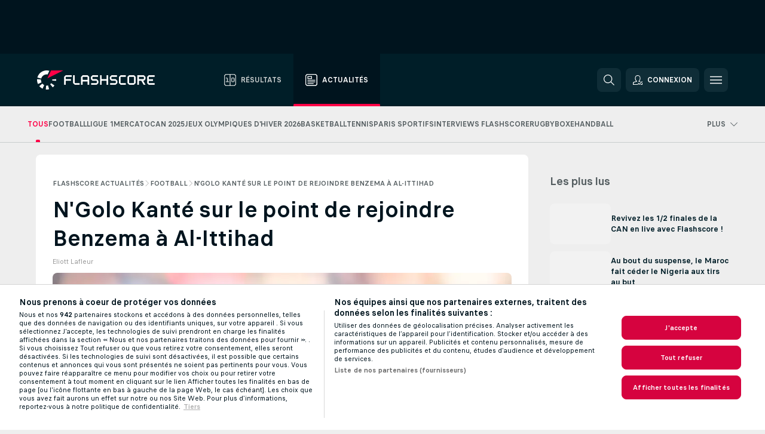

--- FILE ---
content_type: text/html; charset=UTF-8
request_url: https://www.flashscore.fr/actualites/n-golo-kante-sur-le-point-de-rejoindre-benzema-a-al-ittihad/YalrYqDr/
body_size: 26301
content:
<!DOCTYPE html>
<html lang="fr">
    <head>
        <meta charset="utf-8">
        <title>N'Golo Kanté sur le point de rejoindre Benzema à Al-Ittihad | Flashscore.fr </title>
        <script defer src="https://cdn.cookielaw.org/scripttemplates/otSDKStub.js"
            type="text/javascript"
            charset="UTF-8"
            data-domain-script="fd5e353e-9ec3-40e3-8639-ff4ccb39c775" data-document-language="true"
        >
        </script>
<link rel="preconnect" href="https://16.ds.lsapp.eu/pq_graphql" crossorigin>
<link rel="preconnect" href="https://16.flashscore.ninja" crossorigin>
<link rel="preload" href="https://static.flashscore.com/res/font/LivesportFinderLatin-Regular_Static.woff2" as="font" type="font/woff2" crossorigin>
<link rel="preload" href="https://static.flashscore.com/res/font/LivesportFinderLatin-Bold_Static.woff2" as="font" type="font/woff2" crossorigin>
        <meta name="description" content="C&apos;était dans les tuyaux depuis plusieurs heures, c&apos;est désormais presque officiel à en croire les dernières informations, N&apos;Golo Kanté va, à son tour, quitter l&apos;Europe pour rejoindre l&apos;Arabie saoudite. L&apos;accord serait estimé à hauteur de 100 millions d&apos;euros par saison.">
        <meta name="copyright" content="Copyright (c) 2006-2026 Livesport s.r.o.">
        <meta name="robots" content="index,follow" />
        <meta name="viewport" content="width=device-width, initial-scale=1">
	    <meta property="og:title" content="N&apos;Golo Kanté sur le point de rejoindre Benzema à Al-Ittihad | Flashscore.fr">
	    <meta property="og:description" content="C&apos;était dans les tuyaux depuis plusieurs heures, c&apos;est désormais presque officiel à en croire les dernières informations, N&apos;Golo Kanté va, à son tour, quitter l&apos;Europe pour rejoindre l&apos;Arabie saoudite. L&apos;accord serait estimé à hauteur de 100 millions d&apos;euros par saison.">
	    <meta property="og:type" content="article">
	    <meta property="og:url" content="/actualites/n-golo-kante-sur-le-point-de-rejoindre-benzema-a-al-ittihad/YalrYqDr/">
	    <meta property="og:image" content="https://livesport-ott-images.ssl.cdn.cra.cz/r1200xfq60/900d7da6-5932-4cbe-9606-88ec52a1996f.jpeg">
	    <meta property="og:image:alt" content="N&apos;Golo Kanté devrait quitter Chelsea dans les prochaines heures.">
	    <meta name="twitter:title" content="N&apos;Golo Kanté sur le point de rejoindre Benzema à Al-Ittihad | Flashscore.fr">
	    <meta name="twitter:description" content="C&apos;était dans les tuyaux depuis plusieurs heures, c&apos;est désormais presque officiel à en croire les dernières informations, N&apos;Golo Kanté va, à son tour, quitter l&apos;Europe pour rejoindre l&apos;Arabie saoudite. L&apos;accord serait estimé à hauteur de 100 millions d&apos;euros par saison.">
	    <meta name="twitter:card" content="summary_large_image"/>
	    <meta name="twitter:image" content="https://livesport-ott-images.ssl.cdn.cra.cz/r1200xfq60/900d7da6-5932-4cbe-9606-88ec52a1996f.jpeg">
	    <meta name="twitter:image:alt" content="N&apos;Golo Kanté devrait quitter Chelsea dans les prochaines heures.">
            <link rel="shortcut icon" href="https://static.flashscore.com/res/_fs/image/4_favicons/_fs/favicon.ico?v=8">
            <link rel="apple-touch-icon" sizes="180x180" href="https://static.flashscore.com/res/_fs/image/4_favicons/_fs/touch-icon-180x180.png?v=8">
            <link rel="icon" type="image/png" sizes="32x32" href="https://static.flashscore.com/res/_fs/image/4_favicons/_fs/favicon-32x32.png?v=8">
            <link rel="icon" type="image/png" sizes="16x16" href="https://static.flashscore.com/res/_fs/image/4_favicons/_fs/favicon-16x16.png?v=8">
        <meta name="theme-color" content="#001e28">
        <meta name="apple-itunes-app" content="app-id=766443283">
            <meta name="google-site-verification" content="qEcvdDJKOwzTAFMvvmLtR-ASvKvc8abwFj5rvCI5Ghw" />
<meta name="alexaVerifyID" content="iGCBKDfteLT7t1bezhXVQGfekm0" />
<meta name="facebook-domain-verification" content="yqg5xx8pwar6b0qy1gw66ycornt3fm" />

        <link rel="stylesheet" href="https://static.flashscore.com/res/_fs/build/LivesportFinderLatin.b5b9ae1.css">
        <link rel="stylesheet" href="https://static.flashscore.com/res/_fs/build/core.838ccad.css">
        <link rel="stylesheet" href="https://static.flashscore.com/res/_fs/build/variables.5e5bd96.css">
        <link rel="stylesheet" href="https://static.flashscore.com/res/_fs/build/themes.a4e5af4.css">
        <link rel="stylesheet" href="https://static.flashscore.com/res/_fs/build/common.dd5a8cc.css">
        <link rel="stylesheet" href="https://static.flashscore.com/res/_fs/build/components_shared.7255990.css">
        <link rel="stylesheet" href="https://static.flashscore.com/res/_fs/build/cookie.c9f0231.css">
        <link rel="stylesheet" href="https://static.flashscore.com/res/_fs/build/multiLang.e42395f.css">
        <link rel="stylesheet" href="https://static.flashscore.com/res/_fs/build/single_page_app_temp.344cf30.css">
        <link rel="stylesheet" href="https://static.flashscore.com/res/_fs/build/core_common.852f6a3.css">
        <link rel="stylesheet" href="https://static.flashscore.com/res/_fs/build/lsid.f9f1878.css">
        <link rel="stylesheet" href="https://static.flashscore.com/res/_fs/build/componentLibraryTheme2021.9e06a9c.css">
        <link rel="stylesheet" href="https://static.flashscore.com/res/_fs/build/live_header.103dd81.css">
        <link rel="stylesheet" href="https://static.flashscore.com/res/_fs/build/live_sections.e8ef654.css">
        <link rel="stylesheet" href="https://static.flashscore.com/res/_fs/build/league_onboarding.205502f.css">
        <link rel="stylesheet" href="https://static.flashscore.com/res/_fs/build/live_footer.8dcd350.css">
        <link rel="stylesheet" href="https://static.flashscore.com/res/_fs/build/banner.9044da6.css">
        <link rel="stylesheet" href="https://static.flashscore.com/res/_fs/build/heading.7004033.css">
        <link rel="stylesheet" href="https://static.flashscore.com/res/_fs/build/rssnews.b0bfd58.css">
        <link rel="stylesheet" href="https://static.flashscore.com/res/_fs/build/fsnews.c51d296.css">
        <link rel="stylesheet" href="https://static.flashscore.com/res/_fs/build/enetpulse_olympics.2983d87.css">
        <link rel="stylesheet" href="https://static.flashscore.com/res/styles/container.16.css">
        <link rel="stylesheet" href="https://static.flashscore.com/res/styles/container.0.css">
        <script type="text/javascript" src="/x/js/browsercompatibility_5.js"></script>
        <script type="text/javascript" defer src="/res/_fs/build/framework.3391317.js"></script>
        <script type="text/javascript" defer src="/x/js/core_16_2288000000.js"></script>
        <script type="text/javascript" defer src="/res/_fs/build/internalTools.5d41de3.js"></script>
        <script type="text/javascript" defer src="/res/_fs/build/initBannerHandler.68a562f.js"></script>
        <script type="text/javascript" defer src="/res/_fs/build/vendors.34fabbc.js"></script>
        <script type="text/javascript" defer src="/res/_fs/build/modules.a54dfe7.js"></script>
        <script type="text/javascript" defer src="/res/_fs/build/serviceStatusBox.187ba10.js"></script>
        <script type="text/javascript" defer src="/res/_fs/build/myLeaguesMenu.75b895d.js"></script>
        <script type="text/javascript" defer src="/res/_fs/build/mainPageScripts.56d5944.js"></script>
        <script type="text/javascript" defer src="/res/_fs/build/leftMenuCategory.65d7635.js"></script>
        <script type="text/javascript" defer src="/res/_fs/build/globalEvents.682df47.js"></script>
        <script type="text/javascript" defer src="/res/_fs/build/notifications.7f0fe08.js"></script>
        <script type="text/javascript" defer src="/res/_fs/build/fsNewsArticleDetailClient.6a08a61.js"></script>
        <script type="text/javascript" defer src="/res/_fs/build/fsNewsMostReadClient.9df9b05.js"></script>
        <script type="text/javascript" defer src="/res/_fs/build/fsNewsMenuClient.f425754.js"></script>
        <script type="text/javascript" src="/x/js/translations-livetable.16.4c2a0107.js"></script>
        <script type="text/javascript" src="/x/js/translations-headermenu.16.dc0a882e.js"></script>
        <script type="text/javascript" src="/x/js/translations-headerpromobar.16.42dec22e.js"></script>
        <script type="text/javascript" src="/res/_fs/build/runtime.7d7ba8a.js"></script>
        <script type="text/javascript" src="/res/_fs/build/constants.d8ac8f7.js"></script>
        <script type="text/javascript" src="/res/_fs/build/loader.d3dc62f.js"></script>
        <script type="text/javascript" src="/res/_fs/build/myTeamsMenu.eab1027.js"></script>
                <script>
        window.loggingServiceConfig = {"enable":true,"server":"https:\/\/logging-service.livesport.services\/","token":"Y3uhIv5Ges46mMdAZm53akso95sYOogk","percentage_of_sessions_to_log":1};
    </script>
    <script defer src="/res/_fs/build/frontendLogger.d1da8fc.js"></script>

        <script type="text/javascript">
            // <![CDATA[
                cjs.Api.loader.get('cjs').call(function(_cjs) {
                    _cjs.fromGlobalScope.initStaticPagesGamesNotification();
                    _cjs.bookmakerSettings = { bookmakersData: {"FR":[{"main_bookmaker_id":"141","project_id":"16","geo_ip":"FR","name":"Betclic.fr","premium_status_id":"1"},{"main_bookmaker_id":"264","project_id":"16","geo_ip":"FR","name":"Winamax","premium_status_id":"1"},{"main_bookmaker_id":"160","project_id":"16","geo_ip":"FR","name":"Unibet.fr","premium_status_id":"1"},{"main_bookmaker_id":"484","project_id":"16","geo_ip":"FR","name":"ParionsSport","premium_status_id":"1"},{"main_bookmaker_id":"905","project_id":"16","geo_ip":"FR","name":"Betsson.fr","premium_status_id":"1"}],"BJ":[{"main_bookmaker_id":"16","project_id":"16","geo_ip":"BJ","name":"bet365","premium_status_id":"2"},{"main_bookmaker_id":"417","project_id":"16","geo_ip":"BJ","name":"1xBet","premium_status_id":"2"},{"main_bookmaker_id":"2","project_id":"16","geo_ip":"BJ","name":"bwin","premium_status_id":"2"}],"CI":[{"main_bookmaker_id":"655","project_id":"16","geo_ip":"CI","name":"Betclic.ci","premium_status_id":"1"},{"main_bookmaker_id":"417","project_id":"16","geo_ip":"CI","name":"1xBet","premium_status_id":"1"}],"CM":[{"main_bookmaker_id":"921","project_id":"16","geo_ip":"CM","name":"PremierBetCM","premium_status_id":"1"},{"main_bookmaker_id":"417","project_id":"16","geo_ip":"CM","name":"1xBet","premium_status_id":"1"}],"SN":[{"main_bookmaker_id":"417","project_id":"16","geo_ip":"SN","name":"1xBet","premium_status_id":"1"},{"main_bookmaker_id":"919","project_id":"16","geo_ip":"SN","name":"PremierBetMW","premium_status_id":"1"}],"BE":[{"main_bookmaker_id":"619","project_id":"16","geo_ip":"BE","name":"Unibetbe","premium_status_id":"1"},{"main_bookmaker_id":"642","project_id":"16","geo_ip":"BE","name":"Golden Palace","premium_status_id":"1"},{"main_bookmaker_id":"2","project_id":"16","geo_ip":"BE","name":"bwin","premium_status_id":"1"}],"CH":[{"main_bookmaker_id":"16","project_id":"16","geo_ip":"CH","name":"bet365","premium_status_id":"2"}],"GR":[{"main_bookmaker_id":"16","project_id":"16","geo_ip":"GR","name":"bet365","premium_status_id":"2"}],"CZ":[{"main_bookmaker_id":"49","project_id":"16","geo_ip":"CZ","name":"Tipsport.cz","premium_status_id":"1"},{"main_bookmaker_id":"657","project_id":"16","geo_ip":"CZ","name":"Betano.cz","premium_status_id":"1"}],"default":[{"main_bookmaker_id":"141","project_id":"16","geo_ip":"default","name":"Betclic.fr","premium_status_id":"1"},{"main_bookmaker_id":"160","project_id":"16","geo_ip":"default","name":"Unibet.fr","premium_status_id":"1"},{"main_bookmaker_id":"484","project_id":"16","geo_ip":"default","name":"ParionsSport","premium_status_id":"1"}],"GA":[{"main_bookmaker_id":"891","project_id":"16","geo_ip":"GA","name":"PremierBetGA","premium_status_id":"1"}],"TG":[],"GN":[{"main_bookmaker_id":"917","project_id":"16","geo_ip":"GN","name":"GuineeGamesGN","premium_status_id":"1"}],"CG":[{"main_bookmaker_id":"919","project_id":"16","geo_ip":"CG","name":"PremierBetMW","premium_status_id":"1"}],"ML":[{"main_bookmaker_id":"919","project_id":"16","geo_ip":"ML","name":"PremierBetMW","premium_status_id":"1"}],"CD":[{"main_bookmaker_id":"919","project_id":"16","geo_ip":"CD","name":"PremierBetMW","premium_status_id":"1"}],"MA":[{"main_bookmaker_id":"997","project_id":"16","geo_ip":"MA","name":"Stake.com","premium_status_id":"1"},{"main_bookmaker_id":"16","project_id":"16","geo_ip":"MA","name":"bet365","premium_status_id":"2"},{"main_bookmaker_id":"417","project_id":"16","geo_ip":"MA","name":"1xBet","premium_status_id":"2"}],"TN":[{"main_bookmaker_id":"997","project_id":"16","geo_ip":"TN","name":"Stake.com","premium_status_id":"1"},{"main_bookmaker_id":"16","project_id":"16","geo_ip":"TN","name":"bet365","premium_status_id":"2"},{"main_bookmaker_id":"417","project_id":"16","geo_ip":"TN","name":"1xBet","premium_status_id":"2"}],"US:USDC":[{"main_bookmaker_id":"707","project_id":"16","geo_ip":"US:USDC","name":"BetMGM","premium_status_id":"1"}],"US:USIA":[{"main_bookmaker_id":"549","project_id":"16","geo_ip":"US:USIA","name":"bet365.us","premium_status_id":"1"},{"main_bookmaker_id":"851","project_id":"16","geo_ip":"US:USIA","name":"BetMGM.us","premium_status_id":"1"},{"main_bookmaker_id":"1133","project_id":"16","geo_ip":"US:USIA","name":"Fanduel","premium_status_id":"1"}],"US:USIL":[{"main_bookmaker_id":"549","project_id":"16","geo_ip":"US:USIL","name":"bet365.us","premium_status_id":"1"},{"main_bookmaker_id":"851","project_id":"16","geo_ip":"US:USIL","name":"BetMGM.us","premium_status_id":"1"},{"main_bookmaker_id":"1133","project_id":"16","geo_ip":"US:USIL","name":"Fanduel","premium_status_id":"1"}],"US:USKS":[{"main_bookmaker_id":"549","project_id":"16","geo_ip":"US:USKS","name":"bet365.us","premium_status_id":"1"},{"main_bookmaker_id":"851","project_id":"16","geo_ip":"US:USKS","name":"BetMGM.us","premium_status_id":"1"},{"main_bookmaker_id":"1133","project_id":"16","geo_ip":"US:USKS","name":"Fanduel","premium_status_id":"1"}],"US:USKY":[{"main_bookmaker_id":"549","project_id":"16","geo_ip":"US:USKY","name":"bet365.us","premium_status_id":"1"},{"main_bookmaker_id":"851","project_id":"16","geo_ip":"US:USKY","name":"BetMGM.us","premium_status_id":"1"},{"main_bookmaker_id":"1133","project_id":"16","geo_ip":"US:USKY","name":"Fanduel","premium_status_id":"1"}],"US:USMS":[{"main_bookmaker_id":"851","project_id":"16","geo_ip":"US:USMS","name":"BetMGM.us","premium_status_id":"1"}],"US:USNC":[{"main_bookmaker_id":"549","project_id":"16","geo_ip":"US:USNC","name":"bet365.us","premium_status_id":"1"},{"main_bookmaker_id":"851","project_id":"16","geo_ip":"US:USNC","name":"BetMGM.us","premium_status_id":"1"},{"main_bookmaker_id":"1133","project_id":"16","geo_ip":"US:USNC","name":"Fanduel","premium_status_id":"1"}],"US:USNJ":[{"main_bookmaker_id":"549","project_id":"16","geo_ip":"US:USNJ","name":"bet365.us","premium_status_id":"1"},{"main_bookmaker_id":"851","project_id":"16","geo_ip":"US:USNJ","name":"BetMGM.us","premium_status_id":"1"},{"main_bookmaker_id":"1133","project_id":"16","geo_ip":"US:USNJ","name":"Fanduel","premium_status_id":"1"}],"US:USNV":[{"main_bookmaker_id":"851","project_id":"16","geo_ip":"US:USNV","name":"BetMGM.us","premium_status_id":"1"}],"US:USNY":[{"main_bookmaker_id":"851","project_id":"16","geo_ip":"US:USNY","name":"BetMGM.us","premium_status_id":"1"},{"main_bookmaker_id":"1133","project_id":"16","geo_ip":"US:USNY","name":"Fanduel","premium_status_id":"1"}],"US:USOH":[{"main_bookmaker_id":"549","project_id":"16","geo_ip":"US:USOH","name":"bet365.us","premium_status_id":"1"},{"main_bookmaker_id":"851","project_id":"16","geo_ip":"US:USOH","name":"BetMGM.us","premium_status_id":"1"},{"main_bookmaker_id":"1133","project_id":"16","geo_ip":"US:USOH","name":"Fanduel","premium_status_id":"1"}],"US:USTN":[{"main_bookmaker_id":"549","project_id":"16","geo_ip":"US:USTN","name":"bet365.us","premium_status_id":"1"},{"main_bookmaker_id":"851","project_id":"16","geo_ip":"US:USTN","name":"BetMGM.us","premium_status_id":"1"},{"main_bookmaker_id":"1133","project_id":"16","geo_ip":"US:USTN","name":"Fanduel","premium_status_id":"1"}],"US:USVT":[{"main_bookmaker_id":"851","project_id":"16","geo_ip":"US:USVT","name":"BetMGM.us","premium_status_id":"1"},{"main_bookmaker_id":"1133","project_id":"16","geo_ip":"US:USVT","name":"Fanduel","premium_status_id":"1"}],"US:USWY":[{"main_bookmaker_id":"851","project_id":"16","geo_ip":"US:USWY","name":"BetMGM.us","premium_status_id":"1"},{"main_bookmaker_id":"1133","project_id":"16","geo_ip":"US:USWY","name":"Fanduel","premium_status_id":"1"}],"US:USIN":[{"main_bookmaker_id":"549","project_id":"16","geo_ip":"US:USIN","name":"bet365.us","premium_status_id":"1"},{"main_bookmaker_id":"851","project_id":"16","geo_ip":"US:USIN","name":"BetMGM.us","premium_status_id":"1"},{"main_bookmaker_id":"1133","project_id":"16","geo_ip":"US:USIN","name":"Fanduel","premium_status_id":"1"}],"US:USVA":[{"main_bookmaker_id":"549","project_id":"16","geo_ip":"US:USVA","name":"bet365.us","premium_status_id":"1"},{"main_bookmaker_id":"851","project_id":"16","geo_ip":"US:USVA","name":"BetMGM.us","premium_status_id":"1"},{"main_bookmaker_id":"1133","project_id":"16","geo_ip":"US:USVA","name":"Fanduel","premium_status_id":"1"}],"US:USWV":[{"main_bookmaker_id":"851","project_id":"16","geo_ip":"US:USWV","name":"BetMGM.us","premium_status_id":"1"},{"main_bookmaker_id":"1133","project_id":"16","geo_ip":"US:USWV","name":"Fanduel","premium_status_id":"1"}],"MG":[],"BI":[],"CA":[{"main_bookmaker_id":"19","project_id":"16","geo_ip":"CA","name":"Sports Interaction","premium_status_id":"1"}],"IT":[{"main_bookmaker_id":"419","project_id":"16","geo_ip":"IT","name":"bet365.it","premium_status_id":"1"},{"main_bookmaker_id":"773","project_id":"16","geo_ip":"IT","name":"BetssonIT","premium_status_id":"1"},{"main_bookmaker_id":"335","project_id":"16","geo_ip":"IT","name":"Lottomatica","premium_status_id":"1"},{"main_bookmaker_id":"322","project_id":"16","geo_ip":"IT","name":"Eurobet.it","premium_status_id":"1"},{"main_bookmaker_id":"188","project_id":"16","geo_ip":"IT","name":"GoldBet","premium_status_id":"1"},{"main_bookmaker_id":"467","project_id":"16","geo_ip":"IT","name":"Planetwin365","premium_status_id":"1"},{"main_bookmaker_id":"159","project_id":"16","geo_ip":"IT","name":"Sisal","premium_status_id":"1"},{"main_bookmaker_id":"199","project_id":"16","geo_ip":"IT","name":"SNAI","premium_status_id":"1"},{"main_bookmaker_id":"823","project_id":"16","geo_ip":"IT","name":"BetflagIT","premium_status_id":"1"}],"CA:CAON":[{"main_bookmaker_id":"851","project_id":"16","geo_ip":"CA:CAON","name":"BetMGM.us","premium_status_id":"1"},{"main_bookmaker_id":"19","project_id":"16","geo_ip":"CA:CAON","name":"Sports Interaction","premium_status_id":"1"}],"HR":[],"TR":[{"main_bookmaker_id":"16","project_id":"16","geo_ip":"TR","name":"bet365","premium_status_id":"2"}]} };
                });
		                    var dataLayer = dataLayer || [];

		function otAfterCallback() {
		    window.setTimeout(() => {
		        try {
		            if (!window.hasOTAfterCallbackProceeded) {
		                dataLayer.push({event:'gdpr_consent',user_consent:'agree'});
		                document.dispatchEvent(new Event('onetrust'));
		            }
		        } catch(e) {
		            console.error(e);
		        }
		        window.hasOTAfterCallbackProceeded = true;
		    }, 0);
		};

		function otCallback() {
		    document.dispatchEvent(new Event("oneTrustLoaded"));
		    window.oneTrustLoaded = true;

		    if (typeof cjs === 'undefined') {
		        return;
		    }

		    if (!window.hasOTCallbackProceeded) {
		        cjs.Api.loader.get('cjs').call(function(_cjs) {
		            _cjs.Api.loader.get('onetrust').fulfill(cb => { cb() });
		        });
		    }

		    window.hasOTCallbackProceeded = true;
		};

		function OptanonWrapper() {
		    dataLayer.push({event:"OneTrustGroupsUpdated"});
		    try {
		        if (typeof __tcfapi === "function") {
		            __tcfapi("getTCData",2,(e) => {
		                if (e !== null) {
		                    otCallback();
		                    if (e.eventStatus === 'useractioncomplete' || e.eventStatus === 'tcloaded') {
		                        otAfterCallback();
		                    };
		                };
		            });
		        } else if (typeof OneTrust === "object") {
		            otCallback();
		            if (!OneTrust.IsAlertBoxClosed()) {
		                OneTrust.OnConsentChanged(() => otAfterCallback());
		            }
		        } else {
		            otCallback();
		        }
		    } catch(e) {
		        console.error(e);
		    }
		};
            // ]]>
        </script>
    </head>
<body class="responsive background-add-off brand--flashscore  _fs flat pid_16 mgc hasFsNews  header-fan fsNewsPage fsNewsPage--detail twoLineLayout  light-bg-1 v3 bg3" itemscope itemtype="http://schema.org/WebPage" data-analytics-page-type="news_article">
<div class="otPlaceholder otPlaceholder--hidden">
    <div class="skOT skOT--ot">
        <div class="skOT__co">
            <div class="skOT__ti"></div>
            <div class="skOT__te"></div>
            <div class="skOT__te"></div>
            <div class="skOT__te"></div>
            <div class="skOT__te"></div>
        </div>
        <div class="skOT__co">
            <div class="skOT__ti"></div>
            <div class="skOT__te"></div>
            <div class="skOT__te"></div>
            <div class="skOT__te"></div>
        </div>
    </div>
</div>
<script type="text/javascript">
    if(!document.cookie.match(/^(.*;)?\s*OptanonAlertBoxClosed\s*=\s*[^;]+(.*)?$/) && !window.localStorage.getItem("onetrust_placeholder")){
        document.getElementsByClassName("otPlaceholder")[0].classList.remove("otPlaceholder--hidden");
    }

    document.addEventListener("click", function (e) {

        var element = e.target.parentNode;
    if(element === document) element = document.body;

        if (element !== null && (element.classList.contains("ot-button-group") ||
                (element.classList.contains("ot-btn-subcntr")) ||
                (element.classList.contains("ot-btn-container")) ||
                (element.id === "onetrust-button-group") ||
                (element.id === "onetrust-close-btn-container") ||
                (element.id === "ot-pc-content") ||
                (e.target.closest(".otPlaceholder")))

        )  {
            window.localStorage.setItem("onetrust_placeholder", 1);
            document.getElementsByClassName("otPlaceholder")[0].classList.add("otPlaceholder--hidden");
        }
    }, false);

</script>
<script type="text/javascript">
    const defaultTheme = "";
    const usersTheme = window.localStorage.getItem("theme");
    if(!usersTheme && defaultTheme) {
        cjs.Api.darkModeLocal.setDarkThemeAsDefault();
    }

    cjs.Api.darkModeLocal.setThemeClass()
</script>

<div id="zoneContainer-fsnews_background" data-zone-group="fsnews_background"></div>
<div class="seoAdWrapper"><div class="seoTop seoTopHidden" style="display: none;">
    <div class="seoTop__content">
    </div>
</div>

<script>
    cjs.Api.localLsid.beforeLoad((isLoggedIn) => {
        if (isLoggedIn) {
            const seoTopElement = document.getElementsByClassName('seoTop')[0];
            seoTopElement.style.display = 'none';
            seoTopElement.classList.add('seoTopHidden');
            document.body.classList.add('isLoggedIn');
            document.body.classList.remove('seoTopWrapperHidden');
        }
    });
</script>

<div id="zoneContainer-fsnews_top_detail" data-zone-group="fsnews_top_detail"></div>

<div id="zoneContainer-fsnews_responsive_fixed_bottom_detail" data-zone-group="fsnews_responsive_fixed_bottom_detail"></div>
</div>
<header class="header">
    <img src="https://static.flashscore.com/res/_fs/image/2_others/bg.png" alt="" fetchpriority="high" class="header__bg">
    <div class="header__content">
        <a class="header__logoWrapper" href="/">
            <svg class="header__logo" preserveAspectRatio="xMinYMid meet" enable-background="new 0 0 615 100" height="100" viewBox="0 0 615 100" width="615" xmlns="http://www.w3.org/2000/svg"><g clip-rule="evenodd" fill-rule="evenodd"><g fill="#fff"><path d="m180.8 24.9h-29.3c-.9 0-1.8.4-2.4 1l-6.6 6.6c-.6.6-1 1.5-1 2.4v39.6c0 .2.2.3.3.3h7.9c.2 0 .3-.2.3-.3v-18.6c0-1 .8-1.7 1.7-1.7h25.5c.2 0 .3-.2.3-.3v-7.9c0-.2-.2-.3-.3-.3h-25.5c-1 0-1.7-.8-1.7-1.7v-8.6c0-1 .8-1.7 1.7-1.7h29c.2 0 .3-.2.3-.3v-7.9c.1-.5 0-.6-.2-.6"/><path d="m264.4 47.3c0 1-.8 1.7-1.7 1.7h-22.4c-1 0-1.7-.8-1.7-1.7v-12.1c0-1 .8-1.7 1.7-1.7h22.4c1 0 1.7.8 1.7 1.7zm7.6-14.8-6.6-6.6c-.6-.6-1.5-1-2.4-1h-23c-.9 0-1.8.4-2.4 1l-6.6 6.6c-.6.6-1 1.5-1 2.4v39.6c0 .2.2.3.3.3h7.9c.2 0 .3-.2.3-.3v-15.2c0-1 .8-1.7 1.7-1.7h22.4c1 0 1.7.8 1.7 1.7v15.2c0 .2.2.3.3.3h7.9c.2 0 .3-.2.3-.3v-39.6c.2-.9-.2-1.8-.8-2.4z"/><path d="m222.4 74.8h-24.1c-.9 0-1.8-.4-2.4-1l-6.6-6.6c-.6-.6-1-1.5-1-2.4v-39.6c0-.2.2-.3.3-.3h7.9c.2 0 .3.2.3.3v39.3c0 1 .8 1.7 1.7 1.7h23.8c.2 0 .3.2.3.3v7.9c.1.3 0 .4-.2.4"/><path d="m319.8 53.1-6.6-6.6c-.6-.6-1.5-1-2.4-1h-19.2c-1 0-1.7-.8-1.7-1.7v-8.6c0-1 .8-1.7 1.7-1.7h27.2c.2 0 .3-.2.3-.3v-7.9c0-.2-.2-.3-.3-.3h-27.5c-.9 0-1.8.4-2.4 1l-6.6 6.6c-.6.6-1 1.5-1 2.4v9.2c0 .9.4 1.8 1 2.4l6.6 6.6c.6.6 1.5 1 2.4 1h19.2c1 0 1.7.8 1.7 1.7v8.6c0 1-.8 1.7-1.7 1.7h-27.2c-.2 0-.3.2-.3.3v7.9c0 .2.2.3.3.3h27.5c.9 0 1.8-.4 2.4-1l6.6-6.6c.6-.6 1-1.5 1-2.4v-9.2c0-.8-.3-1.7-1-2.4"/><path d="m419 53.1-6.6-6.6c-.6-.6-1.5-1-2.4-1h-19.2c-.9 0-1.7-.8-1.7-1.7v-8.6c0-1 .8-1.7 1.7-1.7h27.2c.2 0 .3-.2.3-.3v-7.9c0-.2-.2-.3-.3-.3h-27.5c-.9 0-1.8.4-2.4 1l-6.6 6.6c-.6.6-1 1.5-1 2.4v9.2c0 .9.4 1.8 1 2.4l6.6 6.6c.6.6 1.5 1 2.4 1h19.2c1 0 1.7.8 1.7 1.7v8.6c0 1-.8 1.7-1.7 1.7h-27.2c-.2 0-.3.2-.3.3v7.9c0 .2.2.3.3.3h27.5c.9 0 1.8-.4 2.4-1l6.6-6.6c.6-.6 1-1.5 1-2.4v-9.2c0-.8-.4-1.7-1-2.4"/><path d="m436.8 35.2c0-1 .8-1.7 1.7-1.7h25.5c.2 0 .3-.2.3-.3v-7.9c0-.2-.2-.3-.3-.3h-25.8c-.9 0-1.8.4-2.4 1l-6.6 6.6c-.6.6-1 1.5-1 2.4v29.9c0 .9.4 1.8 1 2.4l6.6 6.6c.6.6 1.5 1 2.4 1h25.8c.2 0 .3-.2.3-.3v-7.9c0-.2-.2-.3-.3-.3h-25.5c-1 0-1.7-.8-1.7-1.7z"/><path d="m507.1 64.5c0 1-.8 1.7-1.7 1.7h-22.4c-1 0-1.7-.8-1.7-1.7v-29.3c0-1 .8-1.7 1.7-1.7h22.4c1 0 1.7.8 1.7 1.7zm7.6-32-6.6-6.6c-.6-.6-1.5-1-2.4-1h-23c-.9 0-1.8.4-2.4 1l-6.6 6.6c-.6.6-1 1.5-1 2.4v29.9c0 .9.4 1.8 1 2.4l6.6 6.6c.6.6 1.5 1 2.4 1h23c.9 0 1.8-.4 2.4-1l6.6-6.6c.6-.6 1-1.5 1-2.4v-29.9c0-.9-.3-1.8-1-2.4z"/><path d="m371.8 24.9h-7.9c-.2 0-.3.2-.3.3v18.6c0 1-.8 1.7-1.7 1.7h-22.4c-1 0-1.7-.8-1.7-1.7v-18.6c0-.2-.2-.3-.3-.3h-7.9c-.2 0-.3.2-.3.3v49.3c0 .2.2.3.3.3h7.9c.2 0 .3-.2.3-.3v-18.6c0-1 .8-1.7 1.7-1.7h22.4c1 0 1.7.8 1.7 1.7v18.6c0 .2.2.3.3.3h7.9c.2 0 .3-.2.3-.3v-49.3c0-.2-.1-.3-.3-.3"/><path d="m558.4 43.8c0 1-.8 1.7-1.7 1.7h-22.4c-.9 0-1.7-.8-1.7-1.7v-8.6c0-.9.8-1.7 1.7-1.7h22.4c1 0 1.7.8 1.7 1.7zm8.6-8.9c0-.9-.4-1.8-1-2.4l-6.5-6.6c-.6-.6-1.5-1-2.4-1h-32.8c-.2 0-.3.2-.3.3v49.3c0 .2.2.3.3.3h7.9c.2 0 .3-.2.3-.3v-18.6c0-.9.7-1.6 1.6-1.7h11.1l11.9 20.7h9.9l-11.9-20.7h1.9c.9 0 1.8-.4 2.4-1l6.5-6.6c.6-.6 1-1.5 1-2.4v-9.3z"/><path d="m585.7 33.5h28.9c.2 0 .3-.2.3-.3v-7.9c0-.2-.2-.3-.3-.3h-29.2c-.9 0-1.8.4-2.4 1l-6.6 6.6c-.6.6-1 1.5-1 2.4v29.9c0 .9.4 1.8 1 2.4l6.6 6.6c.6.6 1.5 1 2.4 1h29.2c.2 0 .3-.2.3-.3v-7.9c0-.2-.2-.3-.3-.3h-28.9c-1 0-1.7-.8-1.7-1.7v-8.6c0-1 .8-1.7 1.7-1.7h20.3c.2 0 .3-.2.3-.3v-7.9c0-.2-.2-.3-.3-.3h-20.3c-1 0-1.7-.8-1.7-1.7v-8.6c0-1.4.7-2.1 1.7-2.1"/><path d="m21.1 55.1c-.5-2.6-.6-5.1-.3-7.6l-20.6-1.9c-.4 4.3-.2 8.6.6 13s2.1 8.6 3.9 12.5l18.7-8.7c-1-2.3-1.8-4.7-2.3-7.3"/><path d="m27.6 68.8-15.9 13.3c4.7 5.6 10.6 10.1 17.2 13.2l8.7-18.7c-3.8-1.9-7.3-4.5-10-7.8"/><path d="m55.1 78.9c-2.6.5-5.2.6-7.6.3l-1.8 20.6c4.3.4 8.6.2 13-.6 1.4-.3 2.9-.6 4.3-.9l-5.4-20c-.8.2-1.7.4-2.5.6"/><path d="m44.9 21.1c3.5-.6 7.1-.6 10.4 0l8.9-19.1c-7.2-2.1-15-2.7-22.9-1.3-19.7 3.5-34.7 18.2-39.6 36.4l20 5.4c2.9-10.7 11.6-19.3 23.2-21.4"/><path d="m68.8 72.5 13.3 15.8c3.3-2.8 6.3-6.1 8.8-9.6l-16.9-11.9c-1.5 2.1-3.2 4-5.2 5.7"/><path d="m99.8 45.6-20.6 1.8c.2 1.7.2 3.4 0 5.1l20.6 1.8c.3-2.8.3-5.7 0-8.7"/></g><path d="m73.3 0-19.2 41.3 83.1-41.3z" fill="#ff0046"/></g></svg>
        </a>
            <div class="header__items">
                <a href="/" class="header__item">
                    <svg class="header__itemIcon">
                        <use xlink:href="/res/_fs/image/13_symbols/sport.svg#live-table"></use>
                    </svg>
                    <div class="header__itemText" data-tag="">
                        Résultats
                    </div>
                </a>
                <a href="/actualites/" class="header__item--active header__item">
                    <svg class="header__itemIcon">
                        <use xlink:href="/res/_fs/image/13_symbols/bottom-nav.svg#news"></use>
                    </svg>
                    <div class="header__itemText">
                        Actualités
                    </div>
                </a>
            </div>
            <a id="bonus-comparison-gift" href="#" class="header__block header__block--gift">
                <div class="header__button header__button">
                    <svg class="header__icon header__icon">
                        <use xlink:href="/res/_fs/image/13_symbols/action.svg?serial=1741#gift"></use>
                    </svg>
                </div>
            </a>
            <script>
                cjs.Api.loader.get("geoIpResolver").call((geoIp) => {
                    const geoUrls = {"FR":"/paris-sportifs/promos-bonus/"};
                    if (geoUrls[geoIp]) {
                        const link = document.getElementById("bonus-comparison-gift");
                        link.setAttribute("href", geoUrls[geoIp]);
                        link.classList.add("isVisible");
                    }
                });
            </script>
            <div id="searchWindow" class="header__block header__block--search">
                <div role="button" class="header__button">
                    <svg class="header__icon header__icon--search">
                        <use xlink:href="/res/_fs/image/13_symbols/action.svg?serial=1741#search"></use>
                    </svg>
                </div>
            </div>
            <div id="header__block--user-menu" class="header__block header__block--user">
                <script>
                    cjs.Api.localLsid.beforeLoad((isLoggedIn, name) => {
                        document.write('' +
                                '<div id="user-menu" role="button" class="header__button header__button--user">' +
                                '<svg class="header__icon header__icon--user">' +
                                '<use xlink:href="' + ("/res/_fs/image/13_symbols/action.svg?serial=1741#user-logged-in") + '"/>' +
                                '</svg>' +
                                (isLoggedIn
                                        ? '<span class="header__text header__text--user header__text--loggedIn">' + name + '</span>'
                                        : '<span class="header__text header__text--user">Connexion</span>') +
                                '</div>');
                    });
                </script>
            </div>
        <div id="hamburger-menu"  class="header__block header__block--menu">
            <div role="button" class="header__button">
                <svg class="header__icon header__icon--menu">
                    <use xlink:href="/res/_fs/image/13_symbols/action.svg?serial=1741#menu"></use>
                </svg>
            </div>
        </div>
            <script defer type="text/javascript" src="/res/_fs/build/autotrack.ff73da9.js"></script>
        <script defer type="text/javascript" src="/res/_fs/build/loginClient.5fa2cd0.js"></script>
        <script defer type="text/javascript" src="/res/_fs/build/headerMenu.059a184.js"></script>
        <script defer type="text/javascript" src="/res/_fs/build/bonusComparisonGift.9f4e902.js"></script>
        <script type="text/javascript">
            window.headerMenuEnvironment = {"lsidEnabled":true,"langBoxEnabled":false,"langBoxData":[],"langBoxDataByGeoIps":{"US":{"shortName":"en-usa","fullName":"English","localLangName":"United States","list":[]},"BR":{"shortName":"pt-br","fullName":"Português (Brasil)","localLangName":"Português (Brasil)","list":[]},"FR":{"shortName":"fr","fullName":"Français","localLangName":"France","list":[]},"IN":{"shortName":"en-india","fullName":"English","localLangName":"India","list":[{"id":261,"projectId":16,"shortName":"hi","url":"\/hi\/","localLang":"हिंदी","localLangName":"Hindi","onclickUrl":"hi"},{"id":262,"projectId":16,"shortName":"bn","url":"\/bn\/","localLang":"বাংলা","localLangName":"Bengali","onclickUrl":"bn"},{"id":265,"projectId":16,"shortName":"te","url":"\/te\/","localLang":"తెలుగు","localLangName":"Telugu","onclickUrl":"te"},{"id":263,"projectId":16,"shortName":"ta","url":"\/ta\/","localLang":"தமிழ்","localLangName":"Tamil","onclickUrl":"ta"},{"id":264,"projectId":16,"shortName":"kn","url":"\/kn\/","localLang":"ಕನ್ನಡ","localLangName":"Kannada","onclickUrl":"kn"}]},"PL":{"shortName":"pl","fullName":"Polski","localLangName":"Polska","list":[]}}};
            window.isFlashfootball = false;
            window.isDetail = false;
            window.mobileBannerConfig = null;
        </script>
    </div>
</header>
    <script type="text/javascript">
        cjs.defaultTopLeagues = ["6_100_SW9D1eZo","6_128_Mg9H0Flh","6_200_zcDLaZ3b","6_8_0UPxbDYA","6_77_CSYQqxjc","6_106_boA2KUSu","6_8_pUAv7KCe","1_1_8bP2bXmH","1_198_dYlOSQOD","1_6_xGrwqq16","1_6_KQMVOQ0g","1_6_ClDjv3V5","1_77_AaHxMIcd","1_77_KIShoMk3","1_77_Y35Jer59","1_81_W6BOzpK2","1_98_COuk57Ci","1_139_Or1bBrWD","1_176_QVmLl54o","1_8_lvUBR5F8","1_6_A9yxE9Ke","1_6_GfRbsVWM","2_9011_tItR6sEf","2_9011_nZi4fKds","2_9011_65k5lHxU","2_9012_Sd2Q088D","2_9012_hl1W8RZs","2_9012_6g0xhggi","2_9011_MP4jLdJh","2_9012_0G3fKGYb","3_6_naL1J006","3_6_fT0n14Vt","3_6_YJaj0Opm","3_77_8M1zmrqO","3_77_nD0vn2bU","3_81_ncAkL5qn","3_83_xn32I3T4","3_98_h2HoKRSi","3_176_0fiHAulF","3_191_MLmY2yB1","3_200_IBmris38","3_8_OQpzcCnS","3_6_nVvz91uS","4_62_QR1GYbvD","4_6_Cnt5FMOg","4_76_CnmCUGyG","4_77_U7FOTziM","4_77_Qw1fOEEq","4_81_nVp0wiqd","4_181_ObxFt3lm","4_200_G2Op923t","4_8_SCGVmKHb","4_6_63di6Zed","5_47_MZFZnvX4","5_200_rJVAIaHo","7_6_KK4FaFV3","7_6_nNlLsRUr","7_77_rBi9iqU7","7_77_lzqk4S68","7_81_Mmsc26yL","7_176_nVpEwOrl","7_8_zkpajjvm","7_77_IBOsspjU","7_6_Kv8Vnd7R","19_24_ETdxjU8a","19_198_QRQyQVpP","19_8_EHbj07Ys","19_8_rNL5LJER","8_198_za7D2lO5","8_6_G8FL0ShI","8_6_faEPan8O","8_77_SzD3Lkgt","8_8_Stv0V7h5","8_8_nmjJVR7B","8_8_SExTbVeC","9_76_WxHfCw7j","9_181_UJRjmLT9","9_8_CrHenuqG","9_8_hbCfpabM","9_182_Ywy81Djb","10_76_nLBbqJDS","10_181_jacSiHjd","10_8_8K9IG0Td","12_6_6ecm9Xlr","12_6_CvPuKVY0","12_77_vsToxqA5","12_77_Y3Sky3PB","12_98_nm8RF0ON","12_154_jNqF318i","12_8_hjY9yg16","12_77_zZHEgpS7","12_8_Sp51ptwk","11_6_MFZy7Eom","11_6_tMoe7Y0g","11_8_UwAwNo2E","11_3_rZBAZLMT","11_3_Kr4UBrQ3","14_6_2RABlYFn","14_8_jXzWoWa5","14_8_KGO4pUqO","14_8_0SwtclaU","14_8_U7TfIXUu","14_197_8bSbHipn","14_8_hGLC5Bah","14_8_W6KG4VEb","14_8_hxHR9kGl","14_8_byRjyCJO","15_8_GS36K259","15_197_MRDsXMKF","15_8_42FbPIs2","15_8_Mmkx9baa","13_8_xjQ9xGBl","13_8_OG7nzYAD","13_8_AkPEBy3K","13_8_2i0B6Zul","13_93_KfDQ6H86","13_8_KhWRqihE","17_8064_pSDwFmA2","17_8065_YwouxX6p","18_24_OICsE7P8","18_24_lnHbQKrJ","18_24_A9VciAso","18_24_GYMw4gKo","24_77_YTgK76mO","24_8_ttMTnaKq","24_8_z3LXoJZk","24_8_vXupZVde","24_8_z3VAZkC1","24_8_8xWQf8rq","24_8_nTUUgSck","22_77_xGmN6mpT","22_8_f7ITstK5","22_6_CtMYh31I","26_8_ruJ9pBzd","25_9995_EJ1XGOEs","25_9996_Oj29TrUm","23_8150_v5mY2VHL","23_8150_0WT9Phuh","23_8150_nqOdP4Wh","23_8150_CrmQoWqj","23_8150_WQvE7HHH","23_8150_buZKLqDG","23_8150_4K0lj5hO","23_8150_2N8xUvQK","23_8150_YVEWtJhI","30_76_xKNhAJXb","30_76_viM3lKQ8","30_76_p6fbtlPC","30_8_b3e31ohC","34_7300_EcSVXVwf","34_7300_lptFeFBL","34_7300_ABz7kU4b","35_197_biXWRQSN","35_197_j3ZUJ1y7","35_197_lptXr60I","35_197_KbeZZGu8","35_197_vmEZ5XXJ","36_7402_8CN3d6SA","36_7404_zF9M0iH9","42_93_2mjPD8xq","42_5_tfrUHIzn","42_5_WK02yCWs","42_8_zmOsQ2kA"];
    </script>
<div id="fsNewsMenu" class="topMenuSpecific"><div class="wcl-navigation_g4VK4 wclNavigation wclNavigation--news" data-testid="wcl-navigation"><div class="wcl-major_ARa-d"><a href="/actualites/" class="wcl-item_okxn- wcl-first_T9fFW wcl-active_x0pgD" data-testid="wcl-navigationItem" data-active="true"><span class="wcl-text_moY9t">Tous</span></a><a href="/actualites/football/" class="wcl-item_okxn-" data-testid="wcl-navigationItem" data-active="false"><span class="wcl-text_moY9t">Football</span></a><a href="/actualites/ligue-1/KIShoMk3CdnS0XT8/" class="wcl-item_okxn-" data-testid="wcl-navigationItem" data-active="false"><span class="wcl-text_moY9t">Ligue 1</span></a><a href="/actualites/mercato-football/0KBTUcJEWSzc94ws/" class="wcl-item_okxn-" data-testid="wcl-navigationItem" data-active="false"><span class="wcl-text_moY9t">Mercato </span></a><a href="/actualites/can/8bP2bXmHCdnS0XT8/" class="wcl-item_okxn-" data-testid="wcl-navigationItem" data-active="false"><span class="wcl-text_moY9t">CAN 2025</span></a><a href="/actualites/jeux-olympiques-d-hiver-2026/4bBo7WhoWSzc94ws/" class="wcl-item_okxn-" data-testid="wcl-navigationItem" data-active="false"><span class="wcl-text_moY9t">Jeux olympiques d&#x27;hiver 2026</span></a><a href="/actualites/basketball/" class="wcl-item_okxn-" data-testid="wcl-navigationItem" data-active="false"><span class="wcl-text_moY9t">Basketball</span></a><a href="/actualites/tennis/" class="wcl-item_okxn-" data-testid="wcl-navigationItem" data-active="false"><span class="wcl-text_moY9t">Tennis</span></a><a href="/actualites/paris-sportifs/ChSa1mynWSzc94ws/" class="wcl-item_okxn-" data-testid="wcl-navigationItem" data-active="false"><span class="wcl-text_moY9t">Paris sportifs</span></a><a href="/actualites/interviews-exclusives/rN9lYQNpWSzc94ws/" class="wcl-item_okxn-" data-testid="wcl-navigationItem" data-active="false"><span class="wcl-text_moY9t">Interviews Flashscore</span></a><a href="/actualites/rugby/" class="wcl-item_okxn-" data-testid="wcl-navigationItem" data-active="false"><span class="wcl-text_moY9t">Rugby</span></a><a href="/actualites/boxe/" class="wcl-item_okxn-" data-testid="wcl-navigationItem" data-active="false"><span class="wcl-text_moY9t">Boxe</span></a><a href="/actualites/handball/" class="wcl-item_okxn-" data-testid="wcl-navigationItem" data-active="false"><span class="wcl-text_moY9t">Handball</span></a></div><button type="button" class="wcl-item_okxn- wcl-expandable_r-ihZ" data-testid="wcl-navigationItem" data-active="false"><svg fill="currentColor" viewBox="0 0 20 20" data-testid="wcl-icon-action-navigation-arrow-up" class="wcl-icon_WGKvC wcl-icon_szkw5 wcl-sportIcon_r2ZYz" width="18" height="18"><path fill-rule="evenodd" class="action-navigation-arrow-up" d="M.98 15 10 5.97 19.02 15l.98-.98-10-10-10 10 .98.98Z"></path></svg><span class="wcl-text_moY9t">Plus</span><svg fill="currentColor" viewBox="0 0 20 20" data-testid="wcl-icon-action-navigation-arrow-down" class="wcl-icon_WGKvC wcl-icon_szkw5 wcl-arrowIcon_-AcPK" width="12" height="12"><path fill-rule="evenodd" class="action-navigation-arrow-down" d="M19.02 5 10 14.03.98 5 0 5.98l10 10 10-10-.98-.98Z"></path></svg></button></div></div>
<script type="text/javascript">window.fsNewsMenuData = {"data":{"menu":[{"name":"Tous","url":"\/actualites\/","entityId":"all","entityType":"all","isActive":true},{"name":"Football","url":"\/actualites\/football\/","entityId":"SW9D1eZo","entityType":"SPORT","isActive":false},{"name":"Ligue 1","url":"\/actualites\/ligue-1\/KIShoMk3CdnS0XT8\/","entityId":"KIShoMk3","entityType":"TOURNAMENT_TEMPLATE","isActive":false},{"name":"Mercato ","url":"\/actualites\/mercato-football\/0KBTUcJEWSzc94ws\/","entityId":"0KBTUcJE","entityType":"TAG","isActive":false},{"name":"CAN 2025","url":"\/actualites\/can\/8bP2bXmHCdnS0XT8\/","entityId":"8bP2bXmH","entityType":"TOURNAMENT_TEMPLATE","isActive":false},{"name":"Jeux olympiques d'hiver 2026","url":"\/actualites\/jeux-olympiques-d-hiver-2026\/4bBo7WhoWSzc94ws\/","entityId":"4bBo7Who","entityType":"TAG","isActive":false},{"name":"Basketball","url":"\/actualites\/basketball\/","entityId":"zcDLaZ3b","entityType":"SPORT","isActive":false},{"name":"Tennis","url":"\/actualites\/tennis\/","entityId":"Mg9H0Flh","entityType":"SPORT","isActive":false},{"name":"Paris sportifs","url":"\/actualites\/paris-sportifs\/ChSa1mynWSzc94ws\/","entityId":"ChSa1myn","entityType":"TAG","isActive":false},{"name":"Interviews Flashscore","url":"\/actualites\/interviews-exclusives\/rN9lYQNpWSzc94ws\/","entityId":"rN9lYQNp","entityType":"TAG","isActive":false},{"name":"Rugby","url":"\/actualites\/rugby\/","entityId":"SrC4LDIT","entityType":"SPORT","isActive":false},{"name":"Boxe","url":"\/actualites\/boxe\/","entityId":"I5wWW4UM","entityType":"SPORT","isActive":false},{"name":"Handball","url":"\/actualites\/handball\/","entityId":"EcZwBi3N","entityType":"SPORT","isActive":false},{"name":"Tennis de table","url":"\/actualites\/tennis-de-table\/","entityId":"OjWW1naM","entityType":"SPORT","isActive":false},{"name":"Auto - Moto","url":"\/actualites\/sport-mecanique\/","entityId":"nypUMTq3","entityType":"SPORT","isActive":false},{"name":"Cyclisme","url":"\/actualites\/cyclisme\/","entityId":"8nQ2VTTL","entityType":"SPORT","isActive":false},{"name":"Sports d'Hiver","url":"\/actualites\/sports-dhiver\/","entityId":"ldf3Tm7k","entityType":"SPORT","isActive":false},{"name":"Volleyball","url":"\/actualites\/volleyball\/","entityId":"nwPDBpVc","entityType":"SPORT","isActive":false},{"name":"Tribune ouverte","url":"\/actualites\/tribune-ouverte\/nJKiW3gcWSzc94ws\/","entityId":"nJKiW3gc","entityType":"TAG","isActive":false}]},"translations":{"TRANS_DETAIL_NEWS_TIME_HOURS":"Il y a %s h","TRANS_DETAIL_NEWS_TIME_MINUTES":"Il y a %s min","TRANS_DETAIL_NEWS_TIME_YESTERDAY":"Hier","TRANS_FSNEWS_ARTICLES":"Articles","TRANS_FSNEWS_COMMERCIAL_LABEL":"Contenu sponsorisé","TRANS_FSNEWS_LAST_UPDATE":"Mis à jour","TRANS_LEGAL_AGE_BANNER_AGREE":"Soy mayor de 18 años","TRANS_LEGAL_AGE_BANNER_DESCRIPTION":"Para sacar el máximo partido de nuestro contenido, incluidas las cuotas, por favor, confirma tu\nedad.","TRANS_LEGAL_AGE_BANNER_DISAGREE":"Soy menor de 18 años","TRANS_LEGAL_AGE_BANNER_HEADLINE":"Disfruta al máximo de [project_name]","TRANS_LEGAL_AGE_BANNER_RANGE_DISAGREE":"I’m 18 to 23","TRANS_LEGAL_AGE_MODAL_AGE_QUESTION":"¿Eres mayor de edad?","TRANS_LEGAL_AGE_MODAL_HEADER":"Sección solo 18+","TRANS_LEGAL_AGE_MODAL_LEGAL_NOTICE":"La sección \"apuestas deportivas\" de [project_name] está estrictamente limitada a aquellos usuarios mayores de edad (18 años o más).","TRANS_LEGAL_AGE_MODAL_NO":"Non","TRANS_LEGAL_AGE_MODAL_YES":"Oui","TRANS_LIVE_STREAMING":"Live Streaming","TRANS_NEWFEATURE_TITLE_FSNEWS":"Flashscore Actualités","TRANS_NEWS_JUST_NOW":"À l\\'instant","TRANS_PROJECT_NAME":"Flashscore.fr","TRANS_SHOW_MORE":"Voir plus","TRANS_URL_FS_NEWS":"\/actualites\/","TRANS_FSNEWS_MENTIONS_TITLE":"Mentions","TRANS_NEWS_ARTICLE_COMMERCIAL_LABEL":"TRANS_NEWS_ARTICLE_COMMERCIAL_LABEL","TRANS_NEWS_ARTICLE_LAST_UPDATE":"TRANS_NEWS_ARTICLE_LAST_UPDATE","TRANS_NEWS_ARTICLE_MENTIONS_TITLE":"TRANS_NEWS_ARTICLE_MENTIONS_TITLE","TRANS_NEWS_ARTICLE_PROJECT_NAME":"TRANS_NEWS_ARTICLE_PROJECT_NAME","TRANS_NEWS_ARTICLE_PROJECT_URL":"TRANS_NEWS_ARTICLE_PROJECT_URL","TRANS_NEWS_ARTICLE_TIME_HOURS":"TRANS_NEWS_ARTICLE_TIME_HOURS","TRANS_NEWS_ARTICLE_TIME_JUST_NOW":"TRANS_NEWS_ARTICLE_TIME_JUST_NOW","TRANS_NEWS_ARTICLE_TIME_MINUTES":"TRANS_NEWS_ARTICLE_TIME_MINUTES","TRANS_NEWS_ARTICLE_TIME_YESTERDAY":"TRANS_NEWS_ARTICLE_TIME_YESTERDAY","TRANS_NEWS_COMMERCIAL_LABEL":"TRANS_NEWS_COMMERCIAL_LABEL","TRANS_NEWS_SHOW_MORE":"TRANS_NEWS_SHOW_MORE","TRANS_PMS_FLASHSCORE_RATING":"TRANS_PMS_FLASHSCORE_RATING","TRANS_PMS_OVERALL":"TRANS_PMS_OVERALL","TRANS_PROJECT_URL":"https:\/\/www.flashscore.fr\/","TRANS_VIDEO_PLAYER_ERROR_GEO_BLOCKED":"Cette vidéo n'est pas disponible dans votre pays.","TRANS_VIDEO_PLAYER_ERROR_LOADING_FAILED":"Le chargement de la vidéo a échoué.","TRANS_VIDEO_PLAYER_ERROR_NOT_FOUND":"Cette vidéo n'est pas disponible.","TRANS_VIDEO_PLAYER_RELOAD":"Rechargez","TRANS_FSNEWS_MENU_MORE":"Plus","TRANS_NEWS_MENU_MORE":"TRANS_NEWS_MENU_MORE","TRANS_FSNEWS_MOST_READ":"Les plus lus","TRANS_FSNEWS_MOST_READ_URL":"les-plus-lus","TRANS_MOD_REWRITE_FS_NEWS":"actualites","TRANS_FSNEWS_ALL":"Tous","TRANS_FSNEWS_OLYMPICS_TAB_CALENDAR_LABEL":"Programme complet","TRANS_FSNEWS_OLYMPICS_TAB_CALENDAR_IDENT":"programme-complet","TRANS_FSNEWS_OLYMPICS_TAB_RESULTS_LABEL":"Programme quotidien","TRANS_FSNEWS_OLYMPICS_TAB_RESULTS_IDENT":"programme-quotidien","TRANS_FSNEWS_OLYMPICS_TAB_MEDALS_LABEL":"Tableau des médailles","TRANS_FSNEWS_OLYMPICS_TAB_MEDALS_IDENT":"tableau-des-medailles"},"config":{"app":{"US_time_format":false,"lang":{"web":"fr","charset":"fr_FR"},"fs_news":{"images":{"cloud":{"endpoint":"https:\/\/livesport-ott-images.ssl.cdn.cra.cz"}},"pagination_enabled":true},"feed_sign":"SW9D1eZo","url_prefix":"","project":{"id":16},"feed_resolver":{"local":[{"url":"https:\/\/16.flashscore.ninja","weight":1,"countries":["AL","AD","AM","AT","AZ","BY","BE","BA","BG","HR","CY","CZ","DK","EE","FO","FI","FR","GI","GR","HU","IS","IE","IL","IT","KZ","XK","LV","LI","LT","LU","MK","MD","MC","ME","NL","NO","PL","RO","RU","SM","RS","SK","SI","ES","SE","CH","TR","UA","GB"]}],"global":[],"default_url":"https:\/\/global.flashscore.ninja"},"responsive":{"breakpoint":800},"fsds":{"client_urls":{"default":"https:\/\/16.ds.lsapp.eu\/pq_graphql"}}}}};</script>
<div class="container">
<div class="container__content content">
<div class="container__main" id="main">
<div class="container__mainInner" id="tc">
<div class="container__bannerZone" id="rc-top"><div id="rccontent">
<div class='fsNewsBanner fsNewsBanner--right_zone_1'>
    <div class='fsNewsBannerCont fsNewsBannerCont--right_zone_1'>
        
<div id="zoneContainer-fsnews_right_zone_1_detail" data-zone-group="fsnews_right_zone_1_detail"></div>

    </div>
</div>
<div id="fsNewsMostRead" class="fsNewsMostRead"><div class="fsNews__block--side" data-analytics-context="section-most-read-articles"><div data-analytics-context="widget-news-article-list" class="fp-wrapper_9UBIe"><header class="wcl-header_SRuSD" data-testid="wcl-headerNews"><a class="wcl-content_bvlqh wcl-buttonLink_jmSkY wcl-tertiary_W5eMX" data-testid="wcl-buttonLink" href="/actualites/les-plus-lus"><h6 class="wcl-news-heading-06_rqmST wcl-secondary_Vm3X7" data-testid="wcl-news-heading-06" role="heading">Les plus lus</h6></a></header><div class="fp-section_4PNW0"><a href="/actualites/football-can-direct-suivez-les-1-2-finales-de-la-can-en-live-avec-flashscore/KO7mmUt3/" class="wcl-article_UN5m8 wcl-small_uGauH" data-testid="wcl-newsArticlePreview" target="_self" title="Revivez les 1/2 finales de la CAN en live avec Flashscore !" data-analytics-element="ARTICLE_LINK" data-analytics-article-id="KO7mmUt3" data-analytics-position="1"><figure data-testid="wcl-newsImage" class="wcl-figure_q22Zi wcl-newsArticleImage_sfyRQ"><div class="ui-media__placeholder ska__di"></div></figure><div class="wcl-headlineWrapper_CrQ7t"><div class="wcl-news-heading-09_4dBE9 wcl-headline_Q8-Zc" data-testid="wcl-news-heading-09" role="heading">Revivez les 1/2 finales de la CAN en live avec Flashscore !</div></div></a><a href="/actualites/football-can-au-bout-du-suspense-le-maroc-fait-ceder-le-nigeria-aux-tirs-au-but/QPt8EApB/" class="wcl-article_UN5m8 wcl-small_uGauH" data-testid="wcl-newsArticlePreview" target="_self" title="Au bout du suspense, le Maroc fait céder le Nigeria aux tirs au but" data-analytics-element="ARTICLE_LINK" data-analytics-article-id="QPt8EApB" data-analytics-position="2"><figure data-testid="wcl-newsImage" class="wcl-figure_q22Zi wcl-newsArticleImage_sfyRQ"><div class="ui-media__placeholder ska__di"></div></figure><div class="wcl-headlineWrapper_CrQ7t"><div class="wcl-news-heading-09_4dBE9 wcl-headline_Q8-Zc" data-testid="wcl-news-heading-09" role="heading">Au bout du suspense, le Maroc fait céder le Nigeria aux tirs au but</div></div></a><a href="/actualites/football-can-nigeria-maroc-0-0-2-4-aux-tab-les-notes-du-match-de-flashscore-france/p8pFDqI7/" class="wcl-article_UN5m8 wcl-small_uGauH" data-testid="wcl-newsArticlePreview" target="_self" title="Nigéria-Maroc (0-0, 2-4 aux tab.) : les notes du match de Flashscore France" data-analytics-element="ARTICLE_LINK" data-analytics-article-id="p8pFDqI7" data-analytics-position="3"><figure data-testid="wcl-newsImage" class="wcl-figure_q22Zi wcl-newsArticleImage_sfyRQ"><div class="ui-media__placeholder ska__di"></div></figure><div class="wcl-headlineWrapper_CrQ7t"><div class="wcl-news-heading-09_4dBE9 wcl-headline_Q8-Zc" data-testid="wcl-news-heading-09" role="heading">Nigéria-Maroc (0-0, 2-4 aux tab.) : les notes du match de Flashscore France</div></div></a><a href="/actualites/football-can-nigeria-maroc-pronostics-meilleurs-paris-et-cotes-coupe-d-afrique-des-nations/pIaN10gt/" class="wcl-article_UN5m8 wcl-small_uGauH" data-testid="wcl-newsArticlePreview" target="_self" title="Nigeria - Maroc : Pronostics, meilleurs paris et cotes (Coupe d’Afrique des Nations)" data-analytics-element="ARTICLE_LINK" data-analytics-article-id="pIaN10gt" data-analytics-position="4"><figure data-testid="wcl-newsImage" class="wcl-figure_q22Zi wcl-newsArticleImage_sfyRQ"><div class="ui-media__placeholder ska__di"></div></figure><div class="wcl-headlineWrapper_CrQ7t"><div class="wcl-news-heading-09_4dBE9 wcl-headline_Q8-Zc" data-testid="wcl-news-heading-09" role="heading">Nigeria - Maroc : Pronostics, meilleurs paris et cotes (Coupe d’Afrique des Nations)</div></div></a></div></div></div></div>
<script type="text/javascript">window.fsNewsMostReadData = {"data":{"articles":[{"id":"KO7mmUt3","title":"Revivez les 1\/2 finales de la CAN en live avec Flashscore !","url":"\/actualites\/football-can-direct-suivez-les-1-2-finales-de-la-can-en-live-avec-flashscore\/KO7mmUt3\/","images":[{"variantType":1,"url":"https:\/\/livesport-ott-images.ssl.cdn.cra.cz\/2cecb807-ca57-4c50-b3fe-83cbd235ba4e","altText":"Salah face à Mané à partir de 18h00.","credit":"FRANCK FIFE\/AFP\/Flashscore"},{"variantType":5,"url":"https:\/\/livesport-ott-images.ssl.cdn.cra.cz\/r1200xfq60\/2cecb807-ca57-4c50-b3fe-83cbd235ba4e.jpeg","altText":"Salah face à Mané à partir de 18h00.","credit":"FRANCK FIFE\/AFP\/Flashscore"},{"variantType":3,"url":"https:\/\/livesport-ott-images.ssl.cdn.cra.cz\/r600xfq60\/2cecb807-ca57-4c50-b3fe-83cbd235ba4e.jpeg","altText":"Salah face à Mané à partir de 18h00.","credit":"FRANCK FIFE\/AFP\/Flashscore"},{"variantType":6,"url":"https:\/\/livesport-ott-images.ssl.cdn.cra.cz\/r300xfq60\/2cecb807-ca57-4c50-b3fe-83cbd235ba4e.webp","altText":"Salah face à Mané à partir de 18h00.","credit":"FRANCK FIFE\/AFP\/Flashscore"},{"variantType":2,"url":"https:\/\/livesport-ott-images.ssl.cdn.cra.cz\/r300xfq60\/2cecb807-ca57-4c50-b3fe-83cbd235ba4e.jpeg","altText":"Salah face à Mané à partir de 18h00.","credit":"FRANCK FIFE\/AFP\/Flashscore"},{"variantType":4,"url":"https:\/\/livesport-ott-images.ssl.cdn.cra.cz\/r900xfq60\/2cecb807-ca57-4c50-b3fe-83cbd235ba4e.jpeg","altText":"Salah face à Mané à partir de 18h00.","credit":"FRANCK FIFE\/AFP\/Flashscore"},{"variantType":7,"url":"https:\/\/livesport-ott-images.ssl.cdn.cra.cz\/r600xfq60\/2cecb807-ca57-4c50-b3fe-83cbd235ba4e.webp","altText":"Salah face à Mané à partir de 18h00.","credit":"FRANCK FIFE\/AFP\/Flashscore"},{"variantType":8,"url":"https:\/\/livesport-ott-images.ssl.cdn.cra.cz\/r900xfq60\/2cecb807-ca57-4c50-b3fe-83cbd235ba4e.webp","altText":"Salah face à Mané à partir de 18h00.","credit":"FRANCK FIFE\/AFP\/Flashscore"},{"variantType":10,"url":"https:\/\/livesport-ott-images.ssl.cdn.cra.cz\/r300xfq60\/2cecb807-ca57-4c50-b3fe-83cbd235ba4e.avif","altText":"Salah face à Mané à partir de 18h00.","credit":"FRANCK FIFE\/AFP\/Flashscore"},{"variantType":11,"url":"https:\/\/livesport-ott-images.ssl.cdn.cra.cz\/r600xfq60\/2cecb807-ca57-4c50-b3fe-83cbd235ba4e.avif","altText":"Salah face à Mané à partir de 18h00.","credit":"FRANCK FIFE\/AFP\/Flashscore"},{"variantType":9,"url":"https:\/\/livesport-ott-images.ssl.cdn.cra.cz\/r1200xfq60\/2cecb807-ca57-4c50-b3fe-83cbd235ba4e.webp","altText":"Salah face à Mané à partir de 18h00.","credit":"FRANCK FIFE\/AFP\/Flashscore"},{"variantType":12,"url":"https:\/\/livesport-ott-images.ssl.cdn.cra.cz\/r900xfq60\/2cecb807-ca57-4c50-b3fe-83cbd235ba4e.avif","altText":"Salah face à Mané à partir de 18h00.","credit":"FRANCK FIFE\/AFP\/Flashscore"},{"variantType":45,"url":"https:\/\/livesport-ott-images.ssl.cdn.cra.cz\/r120xfq60\/2cecb807-ca57-4c50-b3fe-83cbd235ba4e.webp","altText":"Salah face à Mané à partir de 18h00.","credit":"FRANCK FIFE\/AFP\/Flashscore"},{"variantType":13,"url":"https:\/\/livesport-ott-images.ssl.cdn.cra.cz\/r1200xfq60\/2cecb807-ca57-4c50-b3fe-83cbd235ba4e.avif","altText":"Salah face à Mané à partir de 18h00.","credit":"FRANCK FIFE\/AFP\/Flashscore"},{"variantType":43,"url":"https:\/\/livesport-ott-images.ssl.cdn.cra.cz\/r120xfq60\/2cecb807-ca57-4c50-b3fe-83cbd235ba4e.jpeg","altText":"Salah face à Mané à partir de 18h00.","credit":"FRANCK FIFE\/AFP\/Flashscore"},{"variantType":47,"url":"https:\/\/livesport-ott-images.ssl.cdn.cra.cz\/r120xfq60\/2cecb807-ca57-4c50-b3fe-83cbd235ba4e.avif","altText":"Salah face à Mané à partir de 18h00.","credit":"FRANCK FIFE\/AFP\/Flashscore"}],"articleType":"STANDARD"},{"id":"QPt8EApB","title":"Au bout du suspense, le Maroc fait céder le Nigeria aux tirs au but","url":"\/actualites\/football-can-au-bout-du-suspense-le-maroc-fait-ceder-le-nigeria-aux-tirs-au-but\/QPt8EApB\/","images":[{"variantType":2,"url":"https:\/\/livesport-ott-images.ssl.cdn.cra.cz\/r300xfq60\/3b58be39-ad44-4750-9134-1ddd9789bc10.jpeg","altText":"Les joueurs du Maroc heureux après la victoire aux tirs au but.","credit":"Photo par FRANCK FIFE \/ AFP"},{"variantType":4,"url":"https:\/\/livesport-ott-images.ssl.cdn.cra.cz\/r900xfq60\/3b58be39-ad44-4750-9134-1ddd9789bc10.jpeg","altText":"Les joueurs du Maroc heureux après la victoire aux tirs au but.","credit":"Photo par FRANCK FIFE \/ AFP"},{"variantType":10,"url":"https:\/\/livesport-ott-images.ssl.cdn.cra.cz\/r300xfq60\/3b58be39-ad44-4750-9134-1ddd9789bc10.avif","altText":"Les joueurs du Maroc heureux après la victoire aux tirs au but.","credit":"Photo par FRANCK FIFE \/ AFP"},{"variantType":9,"url":"https:\/\/livesport-ott-images.ssl.cdn.cra.cz\/r1200xfq60\/3b58be39-ad44-4750-9134-1ddd9789bc10.webp","altText":"Les joueurs du Maroc heureux après la victoire aux tirs au but.","credit":"Photo par FRANCK FIFE \/ AFP"},{"variantType":11,"url":"https:\/\/livesport-ott-images.ssl.cdn.cra.cz\/r600xfq60\/3b58be39-ad44-4750-9134-1ddd9789bc10.avif","altText":"Les joueurs du Maroc heureux après la victoire aux tirs au but.","credit":"Photo par FRANCK FIFE \/ AFP"},{"variantType":8,"url":"https:\/\/livesport-ott-images.ssl.cdn.cra.cz\/r900xfq60\/3b58be39-ad44-4750-9134-1ddd9789bc10.webp","altText":"Les joueurs du Maroc heureux après la victoire aux tirs au but.","credit":"Photo par FRANCK FIFE \/ AFP"},{"variantType":7,"url":"https:\/\/livesport-ott-images.ssl.cdn.cra.cz\/r600xfq60\/3b58be39-ad44-4750-9134-1ddd9789bc10.webp","altText":"Les joueurs du Maroc heureux après la victoire aux tirs au but.","credit":"Photo par FRANCK FIFE \/ AFP"},{"variantType":12,"url":"https:\/\/livesport-ott-images.ssl.cdn.cra.cz\/r900xfq60\/3b58be39-ad44-4750-9134-1ddd9789bc10.avif","altText":"Les joueurs du Maroc heureux après la victoire aux tirs au but.","credit":"Photo par FRANCK FIFE \/ AFP"},{"variantType":43,"url":"https:\/\/livesport-ott-images.ssl.cdn.cra.cz\/r120xfq60\/3b58be39-ad44-4750-9134-1ddd9789bc10.jpeg","altText":"Les joueurs du Maroc heureux après la victoire aux tirs au but.","credit":"Photo par FRANCK FIFE \/ AFP"},{"variantType":13,"url":"https:\/\/livesport-ott-images.ssl.cdn.cra.cz\/r1200xfq60\/3b58be39-ad44-4750-9134-1ddd9789bc10.avif","altText":"Les joueurs du Maroc heureux après la victoire aux tirs au but.","credit":"Photo par FRANCK FIFE \/ AFP"},{"variantType":45,"url":"https:\/\/livesport-ott-images.ssl.cdn.cra.cz\/r120xfq60\/3b58be39-ad44-4750-9134-1ddd9789bc10.webp","altText":"Les joueurs du Maroc heureux après la victoire aux tirs au but.","credit":"Photo par FRANCK FIFE \/ AFP"},{"variantType":47,"url":"https:\/\/livesport-ott-images.ssl.cdn.cra.cz\/r120xfq60\/3b58be39-ad44-4750-9134-1ddd9789bc10.avif","altText":"Les joueurs du Maroc heureux après la victoire aux tirs au but.","credit":"Photo par FRANCK FIFE \/ AFP"},{"variantType":5,"url":"https:\/\/livesport-ott-images.ssl.cdn.cra.cz\/r1200xfq60\/3b58be39-ad44-4750-9134-1ddd9789bc10.jpeg","altText":"Les joueurs du Maroc heureux après la victoire aux tirs au but.","credit":"Photo par FRANCK FIFE \/ AFP"},{"variantType":6,"url":"https:\/\/livesport-ott-images.ssl.cdn.cra.cz\/r300xfq60\/3b58be39-ad44-4750-9134-1ddd9789bc10.webp","altText":"Les joueurs du Maroc heureux après la victoire aux tirs au but.","credit":"Photo par FRANCK FIFE \/ AFP"},{"variantType":3,"url":"https:\/\/livesport-ott-images.ssl.cdn.cra.cz\/r600xfq60\/3b58be39-ad44-4750-9134-1ddd9789bc10.jpeg","altText":"Les joueurs du Maroc heureux après la victoire aux tirs au but.","credit":"Photo par FRANCK FIFE \/ AFP"},{"variantType":1,"url":"https:\/\/livesport-ott-images.ssl.cdn.cra.cz\/3b58be39-ad44-4750-9134-1ddd9789bc10","altText":"Les joueurs du Maroc heureux après la victoire aux tirs au but.","credit":"Photo par FRANCK FIFE \/ AFP"}],"articleType":"STANDARD"},{"id":"p8pFDqI7","title":"Nigéria-Maroc (0-0, 2-4 aux tab.) : les notes du match de Flashscore France","url":"\/actualites\/football-can-nigeria-maroc-0-0-2-4-aux-tab-les-notes-du-match-de-flashscore-france\/p8pFDqI7\/","images":[{"variantType":1,"url":"https:\/\/livesport-ott-images.ssl.cdn.cra.cz\/3f4033ab-565e-43a8-ab73-276ee2f53bed","altText":"Bono après la qualification ce mercredi.","credit":"FRANCK FIFE\/AFP"},{"variantType":2,"url":"https:\/\/livesport-ott-images.ssl.cdn.cra.cz\/r300xfq60\/3f4033ab-565e-43a8-ab73-276ee2f53bed.jpeg","altText":"Bono après la qualification ce mercredi.","credit":"FRANCK FIFE\/AFP"},{"variantType":3,"url":"https:\/\/livesport-ott-images.ssl.cdn.cra.cz\/r600xfq60\/3f4033ab-565e-43a8-ab73-276ee2f53bed.jpeg","altText":"Bono après la qualification ce mercredi.","credit":"FRANCK FIFE\/AFP"},{"variantType":4,"url":"https:\/\/livesport-ott-images.ssl.cdn.cra.cz\/r900xfq60\/3f4033ab-565e-43a8-ab73-276ee2f53bed.jpeg","altText":"Bono après la qualification ce mercredi.","credit":"FRANCK FIFE\/AFP"},{"variantType":6,"url":"https:\/\/livesport-ott-images.ssl.cdn.cra.cz\/r300xfq60\/3f4033ab-565e-43a8-ab73-276ee2f53bed.webp","altText":"Bono après la qualification ce mercredi.","credit":"FRANCK FIFE\/AFP"},{"variantType":8,"url":"https:\/\/livesport-ott-images.ssl.cdn.cra.cz\/r900xfq60\/3f4033ab-565e-43a8-ab73-276ee2f53bed.webp","altText":"Bono après la qualification ce mercredi.","credit":"FRANCK FIFE\/AFP"},{"variantType":45,"url":"https:\/\/livesport-ott-images.ssl.cdn.cra.cz\/r120xfq60\/3f4033ab-565e-43a8-ab73-276ee2f53bed.webp","altText":"Bono après la qualification ce mercredi.","credit":"FRANCK FIFE\/AFP"},{"variantType":7,"url":"https:\/\/livesport-ott-images.ssl.cdn.cra.cz\/r600xfq60\/3f4033ab-565e-43a8-ab73-276ee2f53bed.webp","altText":"Bono après la qualification ce mercredi.","credit":"FRANCK FIFE\/AFP"},{"variantType":10,"url":"https:\/\/livesport-ott-images.ssl.cdn.cra.cz\/r300xfq60\/3f4033ab-565e-43a8-ab73-276ee2f53bed.avif","altText":"Bono après la qualification ce mercredi.","credit":"FRANCK FIFE\/AFP"},{"variantType":47,"url":"https:\/\/livesport-ott-images.ssl.cdn.cra.cz\/r120xfq60\/3f4033ab-565e-43a8-ab73-276ee2f53bed.avif","altText":"Bono après la qualification ce mercredi.","credit":"FRANCK FIFE\/AFP"},{"variantType":11,"url":"https:\/\/livesport-ott-images.ssl.cdn.cra.cz\/r600xfq60\/3f4033ab-565e-43a8-ab73-276ee2f53bed.avif","altText":"Bono après la qualification ce mercredi.","credit":"FRANCK FIFE\/AFP"},{"variantType":9,"url":"https:\/\/livesport-ott-images.ssl.cdn.cra.cz\/r1200xfq60\/3f4033ab-565e-43a8-ab73-276ee2f53bed.webp","altText":"Bono après la qualification ce mercredi.","credit":"FRANCK FIFE\/AFP"},{"variantType":43,"url":"https:\/\/livesport-ott-images.ssl.cdn.cra.cz\/r120xfq60\/3f4033ab-565e-43a8-ab73-276ee2f53bed.jpeg","altText":"Bono après la qualification ce mercredi.","credit":"FRANCK FIFE\/AFP"},{"variantType":12,"url":"https:\/\/livesport-ott-images.ssl.cdn.cra.cz\/r900xfq60\/3f4033ab-565e-43a8-ab73-276ee2f53bed.avif","altText":"Bono après la qualification ce mercredi.","credit":"FRANCK FIFE\/AFP"},{"variantType":13,"url":"https:\/\/livesport-ott-images.ssl.cdn.cra.cz\/r1200xfq60\/3f4033ab-565e-43a8-ab73-276ee2f53bed.avif","altText":"Bono après la qualification ce mercredi.","credit":"FRANCK FIFE\/AFP"},{"variantType":5,"url":"https:\/\/livesport-ott-images.ssl.cdn.cra.cz\/r1200xfq60\/3f4033ab-565e-43a8-ab73-276ee2f53bed.jpeg","altText":"Bono après la qualification ce mercredi.","credit":"FRANCK FIFE\/AFP"}],"articleType":"STANDARD"},{"id":"pIaN10gt","title":"Nigeria - Maroc : Pronostics, meilleurs paris et cotes (Coupe d’Afrique des Nations)","url":"\/actualites\/football-can-nigeria-maroc-pronostics-meilleurs-paris-et-cotes-coupe-d-afrique-des-nations\/pIaN10gt\/","images":[{"variantType":2,"url":"https:\/\/livesport-ott-images.ssl.cdn.cra.cz\/r300xfq60\/3321e308-49b1-4d74-8063-75b3afc2c4a9.jpeg","altText":"Nigeria - Maroc : Pronostics, meilleurs paris et cotes (Coupe d’Afrique des Nations)","credit":"Flashscore"},{"variantType":1,"url":"https:\/\/livesport-ott-images.ssl.cdn.cra.cz\/3321e308-49b1-4d74-8063-75b3afc2c4a9","altText":"Nigeria - Maroc : Pronostics, meilleurs paris et cotes (Coupe d’Afrique des Nations)","credit":"Flashscore"},{"variantType":3,"url":"https:\/\/livesport-ott-images.ssl.cdn.cra.cz\/r600xfq60\/3321e308-49b1-4d74-8063-75b3afc2c4a9.jpeg","altText":"Nigeria - Maroc : Pronostics, meilleurs paris et cotes (Coupe d’Afrique des Nations)","credit":"Flashscore"},{"variantType":4,"url":"https:\/\/livesport-ott-images.ssl.cdn.cra.cz\/r900xfq60\/3321e308-49b1-4d74-8063-75b3afc2c4a9.jpeg","altText":"Nigeria - Maroc : Pronostics, meilleurs paris et cotes (Coupe d’Afrique des Nations)","credit":"Flashscore"},{"variantType":6,"url":"https:\/\/livesport-ott-images.ssl.cdn.cra.cz\/r300xfq60\/3321e308-49b1-4d74-8063-75b3afc2c4a9.webp","altText":"Nigeria - Maroc : Pronostics, meilleurs paris et cotes (Coupe d’Afrique des Nations)","credit":"Flashscore"},{"variantType":5,"url":"https:\/\/livesport-ott-images.ssl.cdn.cra.cz\/r1200xfq60\/3321e308-49b1-4d74-8063-75b3afc2c4a9.jpeg","altText":"Nigeria - Maroc : Pronostics, meilleurs paris et cotes (Coupe d’Afrique des Nations)","credit":"Flashscore"},{"variantType":7,"url":"https:\/\/livesport-ott-images.ssl.cdn.cra.cz\/r600xfq60\/3321e308-49b1-4d74-8063-75b3afc2c4a9.webp","altText":"Nigeria - Maroc : Pronostics, meilleurs paris et cotes (Coupe d’Afrique des Nations)","credit":"Flashscore"},{"variantType":9,"url":"https:\/\/livesport-ott-images.ssl.cdn.cra.cz\/r1200xfq60\/3321e308-49b1-4d74-8063-75b3afc2c4a9.webp","altText":"Nigeria - Maroc : Pronostics, meilleurs paris et cotes (Coupe d’Afrique des Nations)","credit":"Flashscore"},{"variantType":8,"url":"https:\/\/livesport-ott-images.ssl.cdn.cra.cz\/r900xfq60\/3321e308-49b1-4d74-8063-75b3afc2c4a9.webp","altText":"Nigeria - Maroc : Pronostics, meilleurs paris et cotes (Coupe d’Afrique des Nations)","credit":"Flashscore"},{"variantType":10,"url":"https:\/\/livesport-ott-images.ssl.cdn.cra.cz\/r300xfq60\/3321e308-49b1-4d74-8063-75b3afc2c4a9.avif","altText":"Nigeria - Maroc : Pronostics, meilleurs paris et cotes (Coupe d’Afrique des Nations)","credit":"Flashscore"},{"variantType":11,"url":"https:\/\/livesport-ott-images.ssl.cdn.cra.cz\/r600xfq60\/3321e308-49b1-4d74-8063-75b3afc2c4a9.avif","altText":"Nigeria - Maroc : Pronostics, meilleurs paris et cotes (Coupe d’Afrique des Nations)","credit":"Flashscore"},{"variantType":45,"url":"https:\/\/livesport-ott-images.ssl.cdn.cra.cz\/r120xfq60\/3321e308-49b1-4d74-8063-75b3afc2c4a9.webp","altText":"Nigeria - Maroc : Pronostics, meilleurs paris et cotes (Coupe d’Afrique des Nations)","credit":"Flashscore"},{"variantType":43,"url":"https:\/\/livesport-ott-images.ssl.cdn.cra.cz\/r120xfq60\/3321e308-49b1-4d74-8063-75b3afc2c4a9.jpeg","altText":"Nigeria - Maroc : Pronostics, meilleurs paris et cotes (Coupe d’Afrique des Nations)","credit":"Flashscore"},{"variantType":13,"url":"https:\/\/livesport-ott-images.ssl.cdn.cra.cz\/r1200xfq60\/3321e308-49b1-4d74-8063-75b3afc2c4a9.avif","altText":"Nigeria - Maroc : Pronostics, meilleurs paris et cotes (Coupe d’Afrique des Nations)","credit":"Flashscore"},{"variantType":12,"url":"https:\/\/livesport-ott-images.ssl.cdn.cra.cz\/r900xfq60\/3321e308-49b1-4d74-8063-75b3afc2c4a9.avif","altText":"Nigeria - Maroc : Pronostics, meilleurs paris et cotes (Coupe d’Afrique des Nations)","credit":"Flashscore"},{"variantType":47,"url":"https:\/\/livesport-ott-images.ssl.cdn.cra.cz\/r120xfq60\/3321e308-49b1-4d74-8063-75b3afc2c4a9.avif","altText":"Nigeria - Maroc : Pronostics, meilleurs paris et cotes (Coupe d’Afrique des Nations)","credit":"Flashscore"}],"articleType":"STANDARD"}]},"translations":{"TRANS_DETAIL_NEWS_TIME_HOURS":"Il y a %s h","TRANS_DETAIL_NEWS_TIME_MINUTES":"Il y a %s min","TRANS_DETAIL_NEWS_TIME_YESTERDAY":"Hier","TRANS_FSNEWS_ARTICLES":"Articles","TRANS_FSNEWS_COMMERCIAL_LABEL":"Contenu sponsorisé","TRANS_FSNEWS_LAST_UPDATE":"Mis à jour","TRANS_LEGAL_AGE_BANNER_AGREE":"Soy mayor de 18 años","TRANS_LEGAL_AGE_BANNER_DESCRIPTION":"Para sacar el máximo partido de nuestro contenido, incluidas las cuotas, por favor, confirma tu\nedad.","TRANS_LEGAL_AGE_BANNER_DISAGREE":"Soy menor de 18 años","TRANS_LEGAL_AGE_BANNER_HEADLINE":"Disfruta al máximo de [project_name]","TRANS_LEGAL_AGE_BANNER_RANGE_DISAGREE":"I’m 18 to 23","TRANS_LEGAL_AGE_MODAL_AGE_QUESTION":"¿Eres mayor de edad?","TRANS_LEGAL_AGE_MODAL_HEADER":"Sección solo 18+","TRANS_LEGAL_AGE_MODAL_LEGAL_NOTICE":"La sección \"apuestas deportivas\" de [project_name] está estrictamente limitada a aquellos usuarios mayores de edad (18 años o más).","TRANS_LEGAL_AGE_MODAL_NO":"Non","TRANS_LEGAL_AGE_MODAL_YES":"Oui","TRANS_LIVE_STREAMING":"Live Streaming","TRANS_NEWFEATURE_TITLE_FSNEWS":"Flashscore Actualités","TRANS_NEWS_JUST_NOW":"À l\\'instant","TRANS_PROJECT_NAME":"Flashscore.fr","TRANS_SHOW_MORE":"Voir plus","TRANS_URL_FS_NEWS":"\/actualites\/","TRANS_FSNEWS_MENTIONS_TITLE":"Mentions","TRANS_NEWS_ARTICLE_COMMERCIAL_LABEL":"TRANS_NEWS_ARTICLE_COMMERCIAL_LABEL","TRANS_NEWS_ARTICLE_LAST_UPDATE":"TRANS_NEWS_ARTICLE_LAST_UPDATE","TRANS_NEWS_ARTICLE_MENTIONS_TITLE":"TRANS_NEWS_ARTICLE_MENTIONS_TITLE","TRANS_NEWS_ARTICLE_PROJECT_NAME":"TRANS_NEWS_ARTICLE_PROJECT_NAME","TRANS_NEWS_ARTICLE_PROJECT_URL":"TRANS_NEWS_ARTICLE_PROJECT_URL","TRANS_NEWS_ARTICLE_TIME_HOURS":"TRANS_NEWS_ARTICLE_TIME_HOURS","TRANS_NEWS_ARTICLE_TIME_JUST_NOW":"TRANS_NEWS_ARTICLE_TIME_JUST_NOW","TRANS_NEWS_ARTICLE_TIME_MINUTES":"TRANS_NEWS_ARTICLE_TIME_MINUTES","TRANS_NEWS_ARTICLE_TIME_YESTERDAY":"TRANS_NEWS_ARTICLE_TIME_YESTERDAY","TRANS_NEWS_COMMERCIAL_LABEL":"TRANS_NEWS_COMMERCIAL_LABEL","TRANS_NEWS_SHOW_MORE":"TRANS_NEWS_SHOW_MORE","TRANS_PMS_FLASHSCORE_RATING":"TRANS_PMS_FLASHSCORE_RATING","TRANS_PMS_OVERALL":"TRANS_PMS_OVERALL","TRANS_PROJECT_URL":"https:\/\/www.flashscore.fr\/","TRANS_VIDEO_PLAYER_ERROR_GEO_BLOCKED":"Cette vidéo n'est pas disponible dans votre pays.","TRANS_VIDEO_PLAYER_ERROR_LOADING_FAILED":"Le chargement de la vidéo a échoué.","TRANS_VIDEO_PLAYER_ERROR_NOT_FOUND":"Cette vidéo n'est pas disponible.","TRANS_VIDEO_PLAYER_RELOAD":"Rechargez","TRANS_FSNEWS_MENU_MORE":"Plus","TRANS_NEWS_MENU_MORE":"TRANS_NEWS_MENU_MORE","TRANS_FSNEWS_MOST_READ":"Les plus lus","TRANS_FSNEWS_MOST_READ_URL":"les-plus-lus","TRANS_MOD_REWRITE_FS_NEWS":"actualites","TRANS_FSNEWS_ALL":"Tous","TRANS_FSNEWS_OLYMPICS_TAB_CALENDAR_LABEL":"Programme complet","TRANS_FSNEWS_OLYMPICS_TAB_CALENDAR_IDENT":"programme-complet","TRANS_FSNEWS_OLYMPICS_TAB_RESULTS_LABEL":"Programme quotidien","TRANS_FSNEWS_OLYMPICS_TAB_RESULTS_IDENT":"programme-quotidien","TRANS_FSNEWS_OLYMPICS_TAB_MEDALS_LABEL":"Tableau des médailles","TRANS_FSNEWS_OLYMPICS_TAB_MEDALS_IDENT":"tableau-des-medailles"},"config":{"app":{"US_time_format":false,"lang":{"web":"fr","charset":"fr_FR"},"fs_news":{"images":{"cloud":{"endpoint":"https:\/\/livesport-ott-images.ssl.cdn.cra.cz"}},"pagination_enabled":true},"feed_sign":"SW9D1eZo","url_prefix":"","project":{"id":16},"feed_resolver":{"local":[{"url":"https:\/\/16.flashscore.ninja","weight":1,"countries":["AL","AD","AM","AT","AZ","BY","BE","BA","BG","HR","CY","CZ","DK","EE","FO","FI","FR","GI","GR","HU","IS","IE","IL","IT","KZ","XK","LV","LI","LT","LU","MK","MD","MC","ME","NL","NO","PL","RO","RU","SM","RS","SK","SI","ES","SE","CH","TR","UA","GB"]}],"global":[],"default_url":"https:\/\/global.flashscore.ninja"},"responsive":{"breakpoint":800},"fsds":{"client_urls":{"default":"https:\/\/16.ds.lsapp.eu\/pq_graphql"}}}}};</script>
<div class="scrolling-banner-wrap">
<div class='fsNewsBanner fsNewsBanner--right_zone_2'>
    <div class='fsNewsBannerCont fsNewsBannerCont--right_zone_2'>
        
<div id="zoneContainer-fsnews_right_zone_2_detail" data-zone-group="fsnews_right_zone_2_detail"></div>

    </div>
</div>

<div class='fsNewsBanner fsNewsBanner--right_zone_3'>
    <div class='fsNewsBannerCont fsNewsBannerCont--right_zone_3'>
        
<div id="zoneContainer-fsnews_right_zone_3_detail" data-zone-group="fsnews_right_zone_3_detail"></div>

    </div>
</div>

<div class='fsNewsBanner fsNewsBanner--right_zone_4'>
    <div class='fsNewsBannerCont fsNewsBannerCont--right_zone_4'>
        
    </div>
</div>

<div class='fsNewsBanner fsNewsBanner--right_zone_5'>
    <div class='fsNewsBannerCont fsNewsBannerCont--right_zone_5'>
        
    </div>
</div>
</div><div></div></div></div><div id="fsNews" class="fsNews"><div class="fsNews__legal"></div><div data-testid="wcl-elementBodyNews" class="wcl-wrapper_wAjqW"><article class="fp-article_6cT1P fp-large_-EvuA" data-analytics-context="widget-news-article" itemScope="" itemType="https://schema.org/NewsArticle" data-testid="fp-newsArticle"><link itemProp="mainEntityOfPage" itemScope="" itemType="https://schema.org/WebPage" itemID="https://www.flashscore.fr/actualites/n-golo-kante-sur-le-point-de-rejoindre-benzema-a-al-ittihad/YalrYqDr/"/><div itemProp="publisher" itemScope="" itemType="https://schema.org/Organization"><meta itemProp="name" content="Flashscore"/><meta itemProp="url" content="https://www.flashscore.fr/"/><meta itemProp="logo" content="https://www.flashscore.fr/res/_fs/image/og/flashscore.png"/></div><nav class="wcl-breadcrumbs_0ZcSd fp-breadcrumbs_11HZZ" data-testid="wcl-breadcrumbs"><ol class="wcl-breadcrumbList_lC9sI" itemScope="" itemType="https://schema.org/BreadcrumbList"><li class="wcl-breadcrumbItem_8btmf" itemProp="itemListElement" itemScope="" itemType="https://schema.org/ListItem" data-testid="wcl-breadcrumbsItem"><a href="/actualites/" itemProp="item" class="wcl-breadcrumbItemLabel_2QT1M"><span class="wcl-bold_NZXv6 wcl-scores-overline-03_Jdp91 wcl-scores_Na715" data-testid="wcl-scores-overline-03" itemProp="name">Flashscore Actualités</span></a><meta itemProp="position" content="1"/><svg fill="currentColor" viewBox="0 0 20 20" data-testid="wcl-icon-action-navigation-arrow-right" class="wcl-icon_WGKvC wcl-arrow_4YbE3" width="10" height="10"><path fill-rule="evenodd" class="action-navigation-arrow-right" d="M5 19.02 14.03 10 5 .98 5.98 0l10 10-10 10-.98-.98Z"></path></svg></li><li class="wcl-breadcrumbItem_8btmf" itemProp="itemListElement" itemScope="" itemType="https://schema.org/ListItem" data-testid="wcl-breadcrumbsItem"><a href="/actualites/football/" itemProp="item" class="wcl-breadcrumbItemLabel_2QT1M"><span class="wcl-bold_NZXv6 wcl-scores-overline-03_Jdp91 wcl-scores_Na715" data-testid="wcl-scores-overline-03" itemProp="name">Football</span></a><meta itemProp="position" content="2"/><svg fill="currentColor" viewBox="0 0 20 20" data-testid="wcl-icon-action-navigation-arrow-right" class="wcl-icon_WGKvC wcl-arrow_4YbE3" width="10" height="10"><path fill-rule="evenodd" class="action-navigation-arrow-right" d="M5 19.02 14.03 10 5 .98 5.98 0l10 10-10 10-.98-.98Z"></path></svg></li><li class="wcl-breadcrumbItem_8btmf" itemProp="itemListElement" itemScope="" itemType="https://schema.org/ListItem" data-testid="wcl-breadcrumbsItem"><span class="wcl-bold_NZXv6 wcl-scores-overline-03_Jdp91 wcl-scores_Na715 wcl-breadcrumbItemLabel_2QT1M" data-testid="wcl-scores-overline-03" itemProp="name">N&#x27;Golo Kanté sur le point de rejoindre Benzema à Al-Ittihad</span><meta itemProp="position" content="3"/></li></ol></nav><div class="wcl-NewsDetailHeadline_Gotju fp-headline_gfnLQ" data-testid="wcl-newsDetailHeadline"><h1 class="wcl-news-heading-01_XI8EP fp-title_9WuNJ" data-testid="wcl-news-heading-01" role="heading" itemProp="headline">N&#x27;Golo Kanté sur le point de rejoindre Benzema à Al-Ittihad</h1><div class="wcl-metaGroup_TZn2w" data-testid="wcl-newsMetaGroup"><div class="wcl-metaInfo_7JoZH"><div class="wcl-newsMeta_FQZvT" data-testid="wcl-newsMetaInfo"><span class="wcl-news-caption-01_M-eZK" data-testid="wcl-news-caption-01" itemProp="author" itemType="https://schema.org/Person" itemScope=""><span itemProp="name">Eliott Lafleur</span></span><meta itemProp="datePublished" content="2023-06-07T13:08:46.000Z" data-testid="wcl-newsMetaInfo-dateMeta"/></div></div></div></div><figure data-testid="wcl-newsImage" data-analytics-element="FULL_SIZE_PICTURE" data-analytics-img-id="1" class="wcl-figure_q22Zi fp-image_HRBWn"><picture class="wcl-picture_xJTTl wcl-clickable_m5LbF" data-testid="wcl-newsImage-picture"><source srcSet="https://livesport-ott-images.ssl.cdn.cra.cz/r120xfq60/900d7da6-5932-4cbe-9606-88ec52a1996f.avif 120w, https://livesport-ott-images.ssl.cdn.cra.cz/r300xfq60/900d7da6-5932-4cbe-9606-88ec52a1996f.avif 300w, https://livesport-ott-images.ssl.cdn.cra.cz/r600xfq60/900d7da6-5932-4cbe-9606-88ec52a1996f.avif 600w, https://livesport-ott-images.ssl.cdn.cra.cz/r900xfq60/900d7da6-5932-4cbe-9606-88ec52a1996f.avif 900w, https://livesport-ott-images.ssl.cdn.cra.cz/r1200xfq60/900d7da6-5932-4cbe-9606-88ec52a1996f.avif 1200w" type="image/avif" sizes="(max-width: 1047px) 100vw, 614px"/><source srcSet="https://livesport-ott-images.ssl.cdn.cra.cz/r120xfq60/900d7da6-5932-4cbe-9606-88ec52a1996f.webp 120w, https://livesport-ott-images.ssl.cdn.cra.cz/r300xfq60/900d7da6-5932-4cbe-9606-88ec52a1996f.webp 300w, https://livesport-ott-images.ssl.cdn.cra.cz/r600xfq60/900d7da6-5932-4cbe-9606-88ec52a1996f.webp 600w, https://livesport-ott-images.ssl.cdn.cra.cz/r900xfq60/900d7da6-5932-4cbe-9606-88ec52a1996f.webp 900w, https://livesport-ott-images.ssl.cdn.cra.cz/r1200xfq60/900d7da6-5932-4cbe-9606-88ec52a1996f.webp 1200w" type="image/webp" sizes="(max-width: 1047px) 100vw, 614px"/><source srcSet="https://livesport-ott-images.ssl.cdn.cra.cz/r120xfq60/900d7da6-5932-4cbe-9606-88ec52a1996f.jpeg 120w, https://livesport-ott-images.ssl.cdn.cra.cz/r300xfq60/900d7da6-5932-4cbe-9606-88ec52a1996f.jpeg 300w, https://livesport-ott-images.ssl.cdn.cra.cz/r600xfq60/900d7da6-5932-4cbe-9606-88ec52a1996f.jpeg 600w, https://livesport-ott-images.ssl.cdn.cra.cz/r900xfq60/900d7da6-5932-4cbe-9606-88ec52a1996f.jpeg 900w, https://livesport-ott-images.ssl.cdn.cra.cz/r1200xfq60/900d7da6-5932-4cbe-9606-88ec52a1996f.jpeg 1200w" type="image/jpeg" sizes="(max-width: 1047px) 100vw, 614px"/><img class="wcl-image_vG4MA wcl-imagePriority_3wjMT" decoding="sync" loading="eager" fetchPriority="high" src="https://livesport-ott-images.ssl.cdn.cra.cz/r900xfq60/900d7da6-5932-4cbe-9606-88ec52a1996f.jpeg" alt="N&#x27;Golo Kanté devrait quitter Chelsea dans les prochaines heures." title="N&#x27;Golo Kanté devrait quitter Chelsea dans les prochaines heures." itemProp="image"/></picture><figcaption class="wcl-caption_TiV-w wcl-article_4RVnB" data-testid="wcl-contentMetadata-default"><span class="wcl-scores-simple-text-01_-OvnR wcl-scores_Na715 wcl-articleAlt_3VElB" data-testid="wcl-scores-simple-text-01">N&#x27;Golo Kanté devrait quitter Chelsea dans les prochaines heures.</span><span class="wcl-scores-simple-text-01_-OvnR wcl-scores_Na715 wcl-credit_k9unK" data-testid="wcl-scores-simple-text-01">AFP</span></figcaption></figure><p class="wcl-news-perex_rLbOI fp-perex_59joV" data-testid="wcl-news-perex" itemProp="description">C&#x27;était dans les tuyaux depuis plusieurs heures, c&#x27;est désormais presque officiel à en croire les dernières informations, N&#x27;Golo Kanté va, à son tour, quitter l&#x27;Europe pour rejoindre l&#x27;Arabie saoudite. L&#x27;accord serait estimé à hauteur de 100 millions d&#x27;euros par saison.</p><div class="fp-body_9caht" itemProp="articleBody" data-testid="fp-newsArticle-body"><p><b>Fabrizio Romano</b> vient de l&#x27;annoncer sur Twitter, <b><a href="/joueur/kante-n-golo/IkmsHsOR/" data-analytics-element="ARTICLE_TEXT_LINK" data-analytics-alias="internal">Kanté</a></b> va quitter <b><a href="/equipe/chelsea/4fGZN2oK/" data-analytics-element="ARTICLE_TEXT_LINK" data-analytics-alias="internal">Chelsea</a></b>, lui qui est en fin de contrat le 30 juin. Le contrat porterait sur une offre de deux saisons plus une en option, durant lesquelles l&#x27;international français toucherait ainsi 200 millions d&#x27;euros.</p><div class="ui-media__placeholder ska__di"></div><p>Les tests médicaux auraient déjà été complétés, signe que l&#x27;officialisation est imminente. Après <b><a href="/joueur/benzema-karim/tpV0VX0S/" data-analytics-element="ARTICLE_TEXT_LINK" data-analytics-alias="internal">Karim Benzema</a>, <a href="/equipe/al-ittihad/QmsyAjWh/" data-analytics-element="ARTICLE_TEXT_LINK" data-analytics-alias="internal">Al-Ittihad</a></b> fait venir un autre joueur majeur du Vieux Continent. Pour le champion saoudien en titre, c&#x27;est un nouveau signe que l&#x27;attractivité est plus que réelle.</p></div><div class="wcl-group_j4Eo-" data-testid="wcl-newsMentionsGroup"><hr class="wcl-divider_rZ1ko wcl-horizontal_A5o3H wcl-primary_-jjnQ" data-testid="wcl-horizontal-divider"/><span class="wcl-bold_NZXv6 wcl-scores-overline-04_LrvML wcl-scores_Na715 wcl-title_2DVwj" data-testid="wcl-scores-overline-04">Mentions</span><div class="wcl-items_8-evE"><a class="wcl-mention_4O2ha wcl-mentionLarge_y7I0-" data-testid="wcl-badgeMention" href="/actualites/football/" title="Football"><span class="wcl-bold_NZXv6 wcl-scores-simple-text-01_-OvnR wcl-scores_Na715 wcl-textContent_5Yv3j" data-testid="wcl-scores-simple-text-01">Football</span></a><a class="wcl-mention_4O2ha wcl-mentionLarge_y7I0-" data-testid="wcl-badgeMention" href="/actualites/kante-n-golo/IkmsHsORnZdPEiqF/" title="N&#x27;Golo Kanté"><span class="wcl-bold_NZXv6 wcl-scores-simple-text-01_-OvnR wcl-scores_Na715 wcl-textContent_5Yv3j" data-testid="wcl-scores-simple-text-01">N&#x27;Golo Kanté</span></a><a class="wcl-mention_4O2ha wcl-mentionLarge_y7I0-" data-testid="wcl-badgeMention" href="/actualites/al-ittihad/QmsyAjWhnZdPEiqF/" title="Al-Ittihad"><span class="wcl-bold_NZXv6 wcl-scores-simple-text-01_-OvnR wcl-scores_Na715 wcl-textContent_5Yv3j" data-testid="wcl-scores-simple-text-01">Al-Ittihad</span></a><a class="wcl-mention_4O2ha wcl-mentionLarge_y7I0-" data-testid="wcl-badgeMention" href="/actualites/benzema-karim/tpV0VX0SnZdPEiqF/" title="Karim Benzema"><span class="wcl-bold_NZXv6 wcl-scores-simple-text-01_-OvnR wcl-scores_Na715 wcl-textContent_5Yv3j" data-testid="wcl-scores-simple-text-01">Karim Benzema</span></a><a class="wcl-mention_4O2ha wcl-mentionLarge_y7I0-" data-testid="wcl-badgeMention" href="/actualites/chelsea/4fGZN2oKnZdPEiqF/" title="Chelsea"><span class="wcl-bold_NZXv6 wcl-scores-simple-text-01_-OvnR wcl-scores_Na715 wcl-textContent_5Yv3j" data-testid="wcl-scores-simple-text-01">Chelsea</span></a><a class="wcl-mention_4O2ha wcl-mentionLarge_y7I0-" data-testid="wcl-badgeMention" href="/actualites/mercato-football/0KBTUcJEWSzc94ws/" title="Mercato football"><span class="wcl-bold_NZXv6 wcl-scores-simple-text-01_-OvnR wcl-scores_Na715 wcl-textContent_5Yv3j" data-testid="wcl-scores-simple-text-01">Mercato football</span></a></div></div></article></div><div data-analytics-context="section-related-articles"><div data-testid="wcl-elementBodyNews" data-analytics-context="widget-news-article-list" class="wcl-wrapper_wAjqW"><header class="wcl-header_SRuSD" data-testid="wcl-headerNews"><span class="wcl-content_bvlqh"><h6 class="wcl-news-heading-06_rqmST wcl-primary_fwv7U" data-testid="wcl-news-heading-06" role="heading">Articles associés</h6></span></header><div class="fp-section_xIqJI"><a href="/actualites/officiel-karim-benzema-signe-a-al-ittihad/WOqrFdN7/" class="wcl-article_UN5m8 wcl-medium_ouGkg" data-testid="wcl-newsArticlePreview" target="_self" title="Officiel : Karim Benzema signe à Al-Ittihad" data-analytics-element="ARTICLE_LINK" data-analytics-article-id="WOqrFdN7" data-analytics-position="1"><figure data-testid="wcl-newsImage" class="wcl-figure_q22Zi wcl-newsArticleImage_sfyRQ"><div class="ui-media__placeholder ska__di"></div></figure><div class="wcl-headlineWrapper_CrQ7t"><div class="wcl-news-heading-07_917dY wcl-headline_Q8-Zc" data-testid="wcl-news-heading-07" role="heading">Officiel : Karim Benzema signe à Al-Ittihad</div><div class="wcl-metaGroup_TZn2w" data-testid="wcl-newsMetaGroup"><div class="wcl-metaInfo_7JoZH"><div class="fp-newsMetaInfoSkeleton_SjVkJ"><div data-testid="wcl-shimmer" class="wcl-shimmer_Wo7Up wcl-animated_xC4pq wcl-regular_3iLiS fp-newsMetaInfoContent_X9hqC"></div></div></div><div></div></div></div></a><hr class="wcl-divider_rZ1ko wcl-horizontal_A5o3H wcl-primary_-jjnQ" data-testid="wcl-horizontal-divider"/><a href="/actualites/selon-l-afp-karim-benzema-aurait-signe-pour-trois-ans-a-al-ittihad/CEJRIop9/" class="wcl-article_UN5m8 wcl-medium_ouGkg" data-testid="wcl-newsArticlePreview" target="_self" title="Selon l&#x27;AFP,  Karim Benzema aurait signé pour trois ans à Al-Ittihad" data-analytics-element="ARTICLE_LINK" data-analytics-article-id="CEJRIop9" data-analytics-position="2"><figure data-testid="wcl-newsImage" class="wcl-figure_q22Zi wcl-newsArticleImage_sfyRQ"><div class="ui-media__placeholder ska__di"></div></figure><div class="wcl-headlineWrapper_CrQ7t"><div class="wcl-news-heading-07_917dY wcl-headline_Q8-Zc" data-testid="wcl-news-heading-07" role="heading">Selon l&#x27;AFP,  Karim Benzema aurait signé pour trois ans à Al-Ittihad</div><div class="wcl-metaGroup_TZn2w" data-testid="wcl-newsMetaGroup"><div class="wcl-metaInfo_7JoZH"><div class="fp-newsMetaInfoSkeleton_SjVkJ"><div data-testid="wcl-shimmer" class="wcl-shimmer_Wo7Up wcl-animated_xC4pq wcl-regular_3iLiS fp-newsMetaInfoContent_X9hqC"></div></div></div><div></div></div></div></a><hr class="wcl-divider_rZ1ko wcl-horizontal_A5o3H wcl-primary_-jjnQ" data-testid="wcl-horizontal-divider"/><a href="/actualites/football-mls-info-flashscore-espagne-tendance-inter-miami-pour-leo-messi/OpP8ZEM7/" class="wcl-article_UN5m8 wcl-medium_ouGkg" data-testid="wcl-newsArticlePreview" target="_self" title="Info Flashscore Espagne - Tendance Inter Miami pour Leo Messi" data-analytics-element="ARTICLE_LINK" data-analytics-article-id="OpP8ZEM7" data-analytics-position="3"><figure data-testid="wcl-newsImage" class="wcl-figure_q22Zi wcl-newsArticleImage_sfyRQ"><div class="ui-media__placeholder ska__di"></div></figure><div class="wcl-headlineWrapper_CrQ7t"><div class="wcl-news-heading-07_917dY wcl-headline_Q8-Zc" data-testid="wcl-news-heading-07" role="heading">Info Flashscore Espagne - Tendance Inter Miami pour Leo Messi</div><div class="wcl-metaGroup_TZn2w" data-testid="wcl-newsMetaGroup"><div class="wcl-metaInfo_7JoZH"><div class="fp-newsMetaInfoSkeleton_SjVkJ"><div data-testid="wcl-shimmer" class="wcl-shimmer_Wo7Up wcl-animated_xC4pq wcl-regular_3iLiS fp-newsMetaInfoContent_X9hqC"></div></div></div><div></div></div></div></a><hr class="wcl-divider_rZ1ko wcl-horizontal_A5o3H wcl-primary_-jjnQ" data-testid="wcl-horizontal-divider"/><button class="fp-showMore_hkLpL wcl-buttonLink_jmSkY wcl-primary_aIST5 wcl-underline_rL72U" data-testid="wcl-buttonLink" data-analytics-element="SHOW_MORE"><span class="wcl-bold_NZXv6 wcl-scores-caption-05_Z8Ux- wcl-scores_Na715" data-testid="wcl-scores-caption-05">Voir plus</span><svg fill="currentColor" viewBox="0 0 20 20" data-testid="wcl-icon-action-navigation-arrow-down" class="wcl-icon_WGKvC" width="12" height="12"><path fill-rule="evenodd" class="action-navigation-arrow-down" d="M19.02 5 10 14.03.98 5 0 5.98l10 10 10-10-.98-.98Z"></path></svg></button></div></div></div><div data-testid="wcl-elementBodyNews" class="wcl-wrapper_wAjqW"><div class="section__mainTitle">Football</div><div class="fsNewsSection fsNewsSection__related"><a href="/actualites/football-coupe-du-monde-plus-de-500-millions-de-demandes-de-billets-pour-le-mondial-2026-selon-la-fifa/xSQsPeRr/" class="wcl-article_UN5m8 wcl-medium_ouGkg" data-testid="wcl-newsArticlePreview" target="_self" title="Plus de 500 millions de demandes de billets pour le Mondial 2026, selon la FIFA"><figure data-testid="wcl-newsImage" class="wcl-figure_q22Zi wcl-newsArticleImage_sfyRQ"><div class="ui-media__placeholder ska__di"></div></figure><div class="wcl-headlineWrapper_CrQ7t"><div class="wcl-news-heading-07_917dY wcl-headline_Q8-Zc" data-testid="wcl-news-heading-07" role="heading">Plus de 500 millions de demandes de billets pour le Mondial 2026, selon la FIFA</div></div></a><hr class="wcl-divider_rZ1ko wcl-horizontal_A5o3H wcl-primary_-jjnQ" data-testid="wcl-horizontal-divider"/><a href="/actualites/football-can-nigeria-maroc-0-0-2-4-aux-tab-les-notes-du-match-de-flashscore-france/p8pFDqI7/" class="wcl-article_UN5m8 wcl-medium_ouGkg" data-testid="wcl-newsArticlePreview" target="_self" title="Nigéria-Maroc (0-0, 2-4 aux tab.) : les notes du match de Flashscore France"><figure data-testid="wcl-newsImage" class="wcl-figure_q22Zi wcl-newsArticleImage_sfyRQ"><div class="ui-media__placeholder ska__di"></div></figure><div class="wcl-headlineWrapper_CrQ7t"><div class="wcl-news-heading-07_917dY wcl-headline_Q8-Zc" data-testid="wcl-news-heading-07" role="heading">Nigéria-Maroc (0-0, 2-4 aux tab.) : les notes du match de Flashscore France</div></div></a><hr class="wcl-divider_rZ1ko wcl-horizontal_A5o3H wcl-primary_-jjnQ" data-testid="wcl-horizontal-divider"/><a href="/actualites/football-can-au-bout-du-suspense-le-maroc-fait-ceder-le-nigeria-aux-tirs-au-but/QPt8EApB/" class="wcl-article_UN5m8 wcl-medium_ouGkg" data-testid="wcl-newsArticlePreview" target="_self" title="Au bout du suspense, le Maroc fait céder le Nigeria aux tirs au but"><figure data-testid="wcl-newsImage" class="wcl-figure_q22Zi wcl-newsArticleImage_sfyRQ"><div class="ui-media__placeholder ska__di"></div></figure><div class="wcl-headlineWrapper_CrQ7t"><div class="wcl-news-heading-07_917dY wcl-headline_Q8-Zc" data-testid="wcl-news-heading-07" role="heading">Au bout du suspense, le Maroc fait céder le Nigeria aux tirs au but</div></div></a><hr class="wcl-divider_rZ1ko wcl-horizontal_A5o3H wcl-primary_-jjnQ" data-testid="wcl-horizontal-divider"/><a href="/actualites/football-can-direct-suivez-les-1-2-finales-de-la-can-en-live-avec-flashscore/KO7mmUt3/" class="wcl-article_UN5m8 wcl-medium_ouGkg" data-testid="wcl-newsArticlePreview" target="_self" title="Revivez les 1/2 finales de la CAN en live avec Flashscore !"><figure data-testid="wcl-newsImage" class="wcl-figure_q22Zi wcl-newsArticleImage_sfyRQ"><div class="ui-media__placeholder ska__di"></div></figure><div class="wcl-headlineWrapper_CrQ7t"><div class="wcl-news-heading-07_917dY wcl-headline_Q8-Zc" data-testid="wcl-news-heading-07" role="heading">Revivez les 1/2 finales de la CAN en live avec Flashscore !</div><div class="wcl-metaGroup_TZn2w" data-testid="wcl-newsMetaGroup"><div><div class="wcl-badge_ZQidD wcl-alert_mJ0fe" data-testid="wcl-badgeMeta-alert"><span class="wcl-news-caption-badges-03_WKsOO" data-testid="wcl-news-caption-badges-03">Mis à jour</span></div></div></div></div></a><hr class="wcl-divider_rZ1ko wcl-horizontal_A5o3H wcl-primary_-jjnQ" data-testid="wcl-horizontal-divider"/><a href="/actualites/football-serie-a-l-inter-prend-le-large-en-tete-de-serie-a-apres-sa-courte-victoire-a-lecce/fe5KOw1k/" class="wcl-article_UN5m8 wcl-medium_ouGkg" data-testid="wcl-newsArticlePreview" target="_self" title="L&#x27;Inter prend le large en tête de Serie A après sa courte victoire à Lecce"><figure data-testid="wcl-newsImage" class="wcl-figure_q22Zi wcl-newsArticleImage_sfyRQ"><div class="ui-media__placeholder ska__di"></div></figure><div class="wcl-headlineWrapper_CrQ7t"><div class="wcl-news-heading-07_917dY wcl-headline_Q8-Zc" data-testid="wcl-news-heading-07" role="heading">L&#x27;Inter prend le large en tête de Serie A après sa courte victoire à Lecce</div></div></a><hr class="wcl-divider_rZ1ko wcl-horizontal_A5o3H wcl-primary_-jjnQ" data-testid="wcl-horizontal-divider"/><a href="/actualites/football-efl-cup-arsenal-gache-la-premiere-de-rosenior-avec-chelsea-a-stamford-bridge/ANTmUawS/" class="wcl-article_UN5m8 wcl-medium_ouGkg" data-testid="wcl-newsArticlePreview" target="_self" title="Arsenal gâche la première de Rosenior avec Chelsea à Stamford Bridge"><figure data-testid="wcl-newsImage" class="wcl-figure_q22Zi wcl-newsArticleImage_sfyRQ"><div class="ui-media__placeholder ska__di"></div></figure><div class="wcl-headlineWrapper_CrQ7t"><div class="wcl-news-heading-07_917dY wcl-headline_Q8-Zc" data-testid="wcl-news-heading-07" role="heading">Arsenal gâche la première de Rosenior avec Chelsea à Stamford Bridge</div></div></a><hr class="wcl-divider_rZ1ko wcl-horizontal_A5o3H wcl-primary_-jjnQ" data-testid="wcl-horizontal-divider"/><a href="/actualites/football-serie-a-robinio-vaz-quitte-officiellement-l-olympique-de-marseille-pour-l-as-rome/4QQuWL8F/" class="wcl-article_UN5m8 wcl-medium_ouGkg" data-testid="wcl-newsArticlePreview" target="_self" title="Robinio Vaz quitte officiellement l&#x27;Olympique de Marseille pour l&#x27;AS Rome"><figure data-testid="wcl-newsImage" class="wcl-figure_q22Zi wcl-newsArticleImage_sfyRQ"><div class="ui-media__placeholder ska__di"></div></figure><div class="wcl-headlineWrapper_CrQ7t"><div class="wcl-news-heading-07_917dY wcl-headline_Q8-Zc" data-testid="wcl-news-heading-07" role="heading">Robinio Vaz quitte officiellement l&#x27;Olympique de Marseille pour l&#x27;AS Rome</div></div></a><hr class="wcl-divider_rZ1ko wcl-horizontal_A5o3H wcl-primary_-jjnQ" data-testid="wcl-horizontal-divider"/><a href="/actualites/football-coupe-du-roi-albacete-emerge-du-brouillard-pour-eliminer-le-real-madrid-de-la-copa-del-rey/KISPSUu2/" class="wcl-article_UN5m8 wcl-medium_ouGkg" data-testid="wcl-newsArticlePreview" target="_self" title="Albacete émerge du brouillard pour éliminer le Real Madrid de la Copa del Rey"><figure data-testid="wcl-newsImage" class="wcl-figure_q22Zi wcl-newsArticleImage_sfyRQ"><div class="ui-media__placeholder ska__di"></div></figure><div class="wcl-headlineWrapper_CrQ7t"><div class="wcl-news-heading-07_917dY wcl-headline_Q8-Zc" data-testid="wcl-news-heading-07" role="heading">Albacete émerge du brouillard pour éliminer le Real Madrid de la Copa del Rey</div></div></a><hr class="wcl-divider_rZ1ko wcl-horizontal_A5o3H wcl-primary_-jjnQ" data-testid="wcl-horizontal-divider"/><a href="/actualites/football-ligue-1-le-president-du-losc-olivier-letang-suspendu-jusqu-au-31-mars-annonce-la-lfp/AXOpB5Ea/" class="wcl-article_UN5m8 wcl-medium_ouGkg" data-testid="wcl-newsArticlePreview" target="_self" title="Le président du LOSC Olivier Létang suspendu jusqu&#x27;au 31 mars, annonce la LFP"><figure data-testid="wcl-newsImage" class="wcl-figure_q22Zi wcl-newsArticleImage_sfyRQ"><div class="ui-media__placeholder ska__di"></div></figure><div class="wcl-headlineWrapper_CrQ7t"><div class="wcl-news-heading-07_917dY wcl-headline_Q8-Zc" data-testid="wcl-news-heading-07" role="heading">Le président du LOSC Olivier Létang suspendu jusqu&#x27;au 31 mars, annonce la LFP</div></div></a><hr class="wcl-divider_rZ1ko wcl-horizontal_A5o3H wcl-primary_-jjnQ" data-testid="wcl-horizontal-divider"/><a href="/actualites/football-serie-a-troisieme-nul-consecutif-pour-naples-apres-avoir-ete-tenu-en-echec-par-parme/GlUYT42l/" class="wcl-article_UN5m8 wcl-medium_ouGkg" data-testid="wcl-newsArticlePreview" target="_self" title="Troisième nul consécutif pour Naples après avoir été tenu en échec par Parme"><figure data-testid="wcl-newsImage" class="wcl-figure_q22Zi wcl-newsArticleImage_sfyRQ"><div class="ui-media__placeholder ska__di"></div></figure><div class="wcl-headlineWrapper_CrQ7t"><div class="wcl-news-heading-07_917dY wcl-headline_Q8-Zc" data-testid="wcl-news-heading-07" role="heading">Troisième nul consécutif pour Naples après avoir été tenu en échec par Parme</div></div></a></div></div></div>
<script type="text/javascript">window.fsNewsData = {"data":{"articleData":{"id":"YalrYqDr","title":"N'Golo Kanté sur le point de rejoindre Benzema à Al-Ittihad","perex":"C'était dans les tuyaux depuis plusieurs heures, c'est désormais presque officiel à en croire les dernières informations, N'Golo Kanté va, à son tour, quitter l'Europe pour rejoindre l'Arabie saoudite. L'accord serait estimé à hauteur de 100 millions d'euros par saison.","content":"[p][b]Fabrizio Romano[\/b] vient de l'annoncer sur Twitter, [b][a href=\"\/joueur\/kante-n-golo\/IkmsHsOR\/\"]Kanté[\/a][\/b] va quitter [b][a href=\"\/equipe\/chelsea\/4fGZN2oK\/\"]Chelsea[\/a][\/b], lui qui est en fin de contrat le 30 juin. Le contrat porterait sur une offre de deux saisons plus une en option, durant lesquelles l'international français toucherait ainsi 200 millions d'euros.[\/p][embed guid=\"d7a2c972-6ba3-401a-9ed3-848c59fd2b95\" url=\"https:\/\/twitter.com\/FabrizioRomano\/status\/1666428733811486721\" social-type=\"twitter\" \/][p]Les tests médicaux auraient déjà été complétés, signe que l'officialisation est imminente. Après [b][a href=\"\/joueur\/benzema-karim\/tpV0VX0S\/\"]Karim Benzema[\/a], [a href=\"\/equipe\/al-ittihad\/QmsyAjWh\/\"]Al-Ittihad[\/a][\/b] fait venir un autre joueur majeur du Vieux Continent. Pour le champion saoudien en titre, c'est un nouveau signe que l'attractivité est plus que réelle.[\/p]","published":1686143326,"editedAt":null,"credit":"Eliott Lafleur","url":"https:\/\/www.flashscore.fr\/actualites\/n-golo-kante-sur-le-point-de-rejoindre-benzema-a-al-ittihad\/YalrYqDr\/","metadata":[],"images":[{"variantType":1,"url":"https:\/\/livesport-ott-images.ssl.cdn.cra.cz\/900d7da6-5932-4cbe-9606-88ec52a1996f","altText":"N'Golo Kanté devrait quitter Chelsea dans les prochaines heures.","credit":"AFP"},{"variantType":2,"url":"https:\/\/livesport-ott-images.ssl.cdn.cra.cz\/r300xfq60\/900d7da6-5932-4cbe-9606-88ec52a1996f.jpeg","altText":"N'Golo Kanté devrait quitter Chelsea dans les prochaines heures.","credit":"AFP"},{"variantType":3,"url":"https:\/\/livesport-ott-images.ssl.cdn.cra.cz\/r600xfq60\/900d7da6-5932-4cbe-9606-88ec52a1996f.jpeg","altText":"N'Golo Kanté devrait quitter Chelsea dans les prochaines heures.","credit":"AFP"},{"variantType":4,"url":"https:\/\/livesport-ott-images.ssl.cdn.cra.cz\/r900xfq60\/900d7da6-5932-4cbe-9606-88ec52a1996f.jpeg","altText":"N'Golo Kanté devrait quitter Chelsea dans les prochaines heures.","credit":"AFP"},{"variantType":5,"url":"https:\/\/livesport-ott-images.ssl.cdn.cra.cz\/r1200xfq60\/900d7da6-5932-4cbe-9606-88ec52a1996f.jpeg","altText":"N'Golo Kanté devrait quitter Chelsea dans les prochaines heures.","credit":"AFP"},{"variantType":43,"url":"https:\/\/livesport-ott-images.ssl.cdn.cra.cz\/r120xfq60\/900d7da6-5932-4cbe-9606-88ec52a1996f.jpeg","altText":"N'Golo Kanté devrait quitter Chelsea dans les prochaines heures.","credit":"AFP"},{"variantType":6,"url":"https:\/\/livesport-ott-images.ssl.cdn.cra.cz\/r300xfq60\/900d7da6-5932-4cbe-9606-88ec52a1996f.webp","altText":"N'Golo Kanté devrait quitter Chelsea dans les prochaines heures.","credit":"AFP"},{"variantType":7,"url":"https:\/\/livesport-ott-images.ssl.cdn.cra.cz\/r600xfq60\/900d7da6-5932-4cbe-9606-88ec52a1996f.webp","altText":"N'Golo Kanté devrait quitter Chelsea dans les prochaines heures.","credit":"AFP"},{"variantType":8,"url":"https:\/\/livesport-ott-images.ssl.cdn.cra.cz\/r900xfq60\/900d7da6-5932-4cbe-9606-88ec52a1996f.webp","altText":"N'Golo Kanté devrait quitter Chelsea dans les prochaines heures.","credit":"AFP"},{"variantType":9,"url":"https:\/\/livesport-ott-images.ssl.cdn.cra.cz\/r1200xfq60\/900d7da6-5932-4cbe-9606-88ec52a1996f.webp","altText":"N'Golo Kanté devrait quitter Chelsea dans les prochaines heures.","credit":"AFP"},{"variantType":45,"url":"https:\/\/livesport-ott-images.ssl.cdn.cra.cz\/r120xfq60\/900d7da6-5932-4cbe-9606-88ec52a1996f.webp","altText":"N'Golo Kanté devrait quitter Chelsea dans les prochaines heures.","credit":"AFP"},{"variantType":10,"url":"https:\/\/livesport-ott-images.ssl.cdn.cra.cz\/r300xfq60\/900d7da6-5932-4cbe-9606-88ec52a1996f.avif","altText":"N'Golo Kanté devrait quitter Chelsea dans les prochaines heures.","credit":"AFP"},{"variantType":11,"url":"https:\/\/livesport-ott-images.ssl.cdn.cra.cz\/r600xfq60\/900d7da6-5932-4cbe-9606-88ec52a1996f.avif","altText":"N'Golo Kanté devrait quitter Chelsea dans les prochaines heures.","credit":"AFP"},{"variantType":12,"url":"https:\/\/livesport-ott-images.ssl.cdn.cra.cz\/r900xfq60\/900d7da6-5932-4cbe-9606-88ec52a1996f.avif","altText":"N'Golo Kanté devrait quitter Chelsea dans les prochaines heures.","credit":"AFP"},{"variantType":13,"url":"https:\/\/livesport-ott-images.ssl.cdn.cra.cz\/r1200xfq60\/900d7da6-5932-4cbe-9606-88ec52a1996f.avif","altText":"N'Golo Kanté devrait quitter Chelsea dans les prochaines heures.","credit":"AFP"},{"variantType":47,"url":"https:\/\/livesport-ott-images.ssl.cdn.cra.cz\/r120xfq60\/900d7da6-5932-4cbe-9606-88ec52a1996f.avif","altText":"N'Golo Kanté devrait quitter Chelsea dans les prochaines heures.","credit":"AFP"}],"videoCover":null,"mentions":[{"name":"Football","url":"\/actualites\/football\/","entityId":"SW9D1eZo","entityType":"sport"},{"name":"N'Golo Kanté","url":"\/actualites\/kante-n-golo\/IkmsHsORnZdPEiqF\/","entityId":"IkmsHsOR","entityType":"participant"},{"name":"Al-Ittihad","url":"\/actualites\/al-ittihad\/QmsyAjWhnZdPEiqF\/","entityId":"QmsyAjWh","entityType":"participant"},{"name":"Karim Benzema","url":"\/actualites\/benzema-karim\/tpV0VX0SnZdPEiqF\/","entityId":"tpV0VX0S","entityType":"participant"},{"name":"Chelsea","url":"\/actualites\/chelsea\/4fGZN2oKnZdPEiqF\/","entityId":"4fGZN2oK","entityType":"participant"},{"name":"Mercato football","url":"\/actualites\/mercato-football\/0KBTUcJEWSzc94ws\/","entityId":"0KBTUcJE","entityType":"tag"}],"breadcrumbs":{"sport":{"name":"Football","url":"\/actualites\/football\/"},"tournament":null},"sportId":1,"articleType":"STANDARD"},"relatedArticles":{"title":"Articles associés","initialArticleCount":3,"articles":[{"id":"WOqrFdN7","title":"Officiel : Karim Benzema signe à Al-Ittihad","published":1686075642,"editedAt":null,"url":"\/actualites\/officiel-karim-benzema-signe-a-al-ittihad\/WOqrFdN7\/","images":[{"variantType":1,"url":"https:\/\/livesport-ott-images.ssl.cdn.cra.cz\/c816843c-fa04-44ed-ae50-1f201d5c0b16","altText":"Karim Benzema est un nouveau joueur d'Al-Ittihad","credit":"AFP"},{"variantType":2,"url":"https:\/\/livesport-ott-images.ssl.cdn.cra.cz\/r300xfq60\/c816843c-fa04-44ed-ae50-1f201d5c0b16.jpeg","altText":"Karim Benzema est un nouveau joueur d'Al-Ittihad","credit":"AFP"},{"variantType":3,"url":"https:\/\/livesport-ott-images.ssl.cdn.cra.cz\/r600xfq60\/c816843c-fa04-44ed-ae50-1f201d5c0b16.jpeg","altText":"Karim Benzema est un nouveau joueur d'Al-Ittihad","credit":"AFP"},{"variantType":4,"url":"https:\/\/livesport-ott-images.ssl.cdn.cra.cz\/r900xfq60\/c816843c-fa04-44ed-ae50-1f201d5c0b16.jpeg","altText":"Karim Benzema est un nouveau joueur d'Al-Ittihad","credit":"AFP"},{"variantType":5,"url":"https:\/\/livesport-ott-images.ssl.cdn.cra.cz\/r1200xfq60\/c816843c-fa04-44ed-ae50-1f201d5c0b16.jpeg","altText":"Karim Benzema est un nouveau joueur d'Al-Ittihad","credit":"AFP"},{"variantType":43,"url":"https:\/\/livesport-ott-images.ssl.cdn.cra.cz\/r120xfq60\/c816843c-fa04-44ed-ae50-1f201d5c0b16.jpeg","altText":"Karim Benzema est un nouveau joueur d'Al-Ittihad","credit":"AFP"},{"variantType":6,"url":"https:\/\/livesport-ott-images.ssl.cdn.cra.cz\/r300xfq60\/c816843c-fa04-44ed-ae50-1f201d5c0b16.webp","altText":"Karim Benzema est un nouveau joueur d'Al-Ittihad","credit":"AFP"},{"variantType":7,"url":"https:\/\/livesport-ott-images.ssl.cdn.cra.cz\/r600xfq60\/c816843c-fa04-44ed-ae50-1f201d5c0b16.webp","altText":"Karim Benzema est un nouveau joueur d'Al-Ittihad","credit":"AFP"},{"variantType":8,"url":"https:\/\/livesport-ott-images.ssl.cdn.cra.cz\/r900xfq60\/c816843c-fa04-44ed-ae50-1f201d5c0b16.webp","altText":"Karim Benzema est un nouveau joueur d'Al-Ittihad","credit":"AFP"},{"variantType":9,"url":"https:\/\/livesport-ott-images.ssl.cdn.cra.cz\/r1200xfq60\/c816843c-fa04-44ed-ae50-1f201d5c0b16.webp","altText":"Karim Benzema est un nouveau joueur d'Al-Ittihad","credit":"AFP"},{"variantType":45,"url":"https:\/\/livesport-ott-images.ssl.cdn.cra.cz\/r120xfq60\/c816843c-fa04-44ed-ae50-1f201d5c0b16.webp","altText":"Karim Benzema est un nouveau joueur d'Al-Ittihad","credit":"AFP"},{"variantType":10,"url":"https:\/\/livesport-ott-images.ssl.cdn.cra.cz\/r300xfq60\/c816843c-fa04-44ed-ae50-1f201d5c0b16.avif","altText":"Karim Benzema est un nouveau joueur d'Al-Ittihad","credit":"AFP"},{"variantType":11,"url":"https:\/\/livesport-ott-images.ssl.cdn.cra.cz\/r600xfq60\/c816843c-fa04-44ed-ae50-1f201d5c0b16.avif","altText":"Karim Benzema est un nouveau joueur d'Al-Ittihad","credit":"AFP"},{"variantType":12,"url":"https:\/\/livesport-ott-images.ssl.cdn.cra.cz\/r900xfq60\/c816843c-fa04-44ed-ae50-1f201d5c0b16.avif","altText":"Karim Benzema est un nouveau joueur d'Al-Ittihad","credit":"AFP"},{"variantType":13,"url":"https:\/\/livesport-ott-images.ssl.cdn.cra.cz\/r1200xfq60\/c816843c-fa04-44ed-ae50-1f201d5c0b16.avif","altText":"Karim Benzema est un nouveau joueur d'Al-Ittihad","credit":"AFP"},{"variantType":47,"url":"https:\/\/livesport-ott-images.ssl.cdn.cra.cz\/r120xfq60\/c816843c-fa04-44ed-ae50-1f201d5c0b16.avif","altText":"Karim Benzema est un nouveau joueur d'Al-Ittihad","credit":"AFP"}],"articleType":"STANDARD"},{"id":"CEJRIop9","title":"Selon l'AFP,  Karim Benzema aurait signé pour trois ans à Al-Ittihad","published":1686039978,"editedAt":null,"url":"\/actualites\/selon-l-afp-karim-benzema-aurait-signe-pour-trois-ans-a-al-ittihad\/CEJRIop9\/","images":[{"variantType":1,"url":"https:\/\/livesport-ott-images.ssl.cdn.cra.cz\/739b13df-d321-42ca-ad44-a9eb6968a70e","altText":"Karim Benzema célébrant son dernier but ce dimanche sous les couleurs du Real Madrid.","credit":"AFP"},{"variantType":2,"url":"https:\/\/livesport-ott-images.ssl.cdn.cra.cz\/r300xfq60\/739b13df-d321-42ca-ad44-a9eb6968a70e.jpeg","altText":"Karim Benzema célébrant son dernier but ce dimanche sous les couleurs du Real Madrid.","credit":"AFP"},{"variantType":3,"url":"https:\/\/livesport-ott-images.ssl.cdn.cra.cz\/r600xfq60\/739b13df-d321-42ca-ad44-a9eb6968a70e.jpeg","altText":"Karim Benzema célébrant son dernier but ce dimanche sous les couleurs du Real Madrid.","credit":"AFP"},{"variantType":4,"url":"https:\/\/livesport-ott-images.ssl.cdn.cra.cz\/r900xfq60\/739b13df-d321-42ca-ad44-a9eb6968a70e.jpeg","altText":"Karim Benzema célébrant son dernier but ce dimanche sous les couleurs du Real Madrid.","credit":"AFP"},{"variantType":5,"url":"https:\/\/livesport-ott-images.ssl.cdn.cra.cz\/r1200xfq60\/739b13df-d321-42ca-ad44-a9eb6968a70e.jpeg","altText":"Karim Benzema célébrant son dernier but ce dimanche sous les couleurs du Real Madrid.","credit":"AFP"},{"variantType":43,"url":"https:\/\/livesport-ott-images.ssl.cdn.cra.cz\/r120xfq60\/739b13df-d321-42ca-ad44-a9eb6968a70e.jpeg","altText":"Karim Benzema célébrant son dernier but ce dimanche sous les couleurs du Real Madrid.","credit":"AFP"},{"variantType":6,"url":"https:\/\/livesport-ott-images.ssl.cdn.cra.cz\/r300xfq60\/739b13df-d321-42ca-ad44-a9eb6968a70e.webp","altText":"Karim Benzema célébrant son dernier but ce dimanche sous les couleurs du Real Madrid.","credit":"AFP"},{"variantType":7,"url":"https:\/\/livesport-ott-images.ssl.cdn.cra.cz\/r600xfq60\/739b13df-d321-42ca-ad44-a9eb6968a70e.webp","altText":"Karim Benzema célébrant son dernier but ce dimanche sous les couleurs du Real Madrid.","credit":"AFP"},{"variantType":8,"url":"https:\/\/livesport-ott-images.ssl.cdn.cra.cz\/r900xfq60\/739b13df-d321-42ca-ad44-a9eb6968a70e.webp","altText":"Karim Benzema célébrant son dernier but ce dimanche sous les couleurs du Real Madrid.","credit":"AFP"},{"variantType":9,"url":"https:\/\/livesport-ott-images.ssl.cdn.cra.cz\/r1200xfq60\/739b13df-d321-42ca-ad44-a9eb6968a70e.webp","altText":"Karim Benzema célébrant son dernier but ce dimanche sous les couleurs du Real Madrid.","credit":"AFP"},{"variantType":45,"url":"https:\/\/livesport-ott-images.ssl.cdn.cra.cz\/r120xfq60\/739b13df-d321-42ca-ad44-a9eb6968a70e.webp","altText":"Karim Benzema célébrant son dernier but ce dimanche sous les couleurs du Real Madrid.","credit":"AFP"},{"variantType":10,"url":"https:\/\/livesport-ott-images.ssl.cdn.cra.cz\/r300xfq60\/739b13df-d321-42ca-ad44-a9eb6968a70e.avif","altText":"Karim Benzema célébrant son dernier but ce dimanche sous les couleurs du Real Madrid.","credit":"AFP"},{"variantType":11,"url":"https:\/\/livesport-ott-images.ssl.cdn.cra.cz\/r600xfq60\/739b13df-d321-42ca-ad44-a9eb6968a70e.avif","altText":"Karim Benzema célébrant son dernier but ce dimanche sous les couleurs du Real Madrid.","credit":"AFP"},{"variantType":12,"url":"https:\/\/livesport-ott-images.ssl.cdn.cra.cz\/r900xfq60\/739b13df-d321-42ca-ad44-a9eb6968a70e.avif","altText":"Karim Benzema célébrant son dernier but ce dimanche sous les couleurs du Real Madrid.","credit":"AFP"},{"variantType":13,"url":"https:\/\/livesport-ott-images.ssl.cdn.cra.cz\/r1200xfq60\/739b13df-d321-42ca-ad44-a9eb6968a70e.avif","altText":"Karim Benzema célébrant son dernier but ce dimanche sous les couleurs du Real Madrid.","credit":"AFP"},{"variantType":47,"url":"https:\/\/livesport-ott-images.ssl.cdn.cra.cz\/r120xfq60\/739b13df-d321-42ca-ad44-a9eb6968a70e.avif","altText":"Karim Benzema célébrant son dernier but ce dimanche sous les couleurs du Real Madrid.","credit":"AFP"}],"articleType":"STANDARD"},{"id":"OpP8ZEM7","title":"Info Flashscore Espagne - Tendance Inter Miami pour Leo Messi","published":1686141052,"editedAt":null,"url":"\/actualites\/football-mls-info-flashscore-espagne-tendance-inter-miami-pour-leo-messi\/OpP8ZEM7\/","images":[{"variantType":1,"url":"https:\/\/livesport-ott-images.ssl.cdn.cra.cz\/76dc8d73-2264-4cd3-9541-0c5522b9017f","altText":"Leo Messi sur le point de choisir l'Inter Miami. ","credit":"AFP"},{"variantType":2,"url":"https:\/\/livesport-ott-images.ssl.cdn.cra.cz\/r300xfq60\/76dc8d73-2264-4cd3-9541-0c5522b9017f.jpeg","altText":"Leo Messi sur le point de choisir l'Inter Miami. ","credit":"AFP"},{"variantType":3,"url":"https:\/\/livesport-ott-images.ssl.cdn.cra.cz\/r600xfq60\/76dc8d73-2264-4cd3-9541-0c5522b9017f.jpeg","altText":"Leo Messi sur le point de choisir l'Inter Miami. ","credit":"AFP"},{"variantType":4,"url":"https:\/\/livesport-ott-images.ssl.cdn.cra.cz\/r900xfq60\/76dc8d73-2264-4cd3-9541-0c5522b9017f.jpeg","altText":"Leo Messi sur le point de choisir l'Inter Miami. ","credit":"AFP"},{"variantType":5,"url":"https:\/\/livesport-ott-images.ssl.cdn.cra.cz\/r1200xfq60\/76dc8d73-2264-4cd3-9541-0c5522b9017f.jpeg","altText":"Leo Messi sur le point de choisir l'Inter Miami. ","credit":"AFP"},{"variantType":43,"url":"https:\/\/livesport-ott-images.ssl.cdn.cra.cz\/r120xfq60\/76dc8d73-2264-4cd3-9541-0c5522b9017f.jpeg","altText":"Leo Messi sur le point de choisir l'Inter Miami. ","credit":"AFP"},{"variantType":6,"url":"https:\/\/livesport-ott-images.ssl.cdn.cra.cz\/r300xfq60\/76dc8d73-2264-4cd3-9541-0c5522b9017f.webp","altText":"Leo Messi sur le point de choisir l'Inter Miami. ","credit":"AFP"},{"variantType":7,"url":"https:\/\/livesport-ott-images.ssl.cdn.cra.cz\/r600xfq60\/76dc8d73-2264-4cd3-9541-0c5522b9017f.webp","altText":"Leo Messi sur le point de choisir l'Inter Miami. ","credit":"AFP"},{"variantType":8,"url":"https:\/\/livesport-ott-images.ssl.cdn.cra.cz\/r900xfq60\/76dc8d73-2264-4cd3-9541-0c5522b9017f.webp","altText":"Leo Messi sur le point de choisir l'Inter Miami. ","credit":"AFP"},{"variantType":9,"url":"https:\/\/livesport-ott-images.ssl.cdn.cra.cz\/r1200xfq60\/76dc8d73-2264-4cd3-9541-0c5522b9017f.webp","altText":"Leo Messi sur le point de choisir l'Inter Miami. ","credit":"AFP"},{"variantType":45,"url":"https:\/\/livesport-ott-images.ssl.cdn.cra.cz\/r120xfq60\/76dc8d73-2264-4cd3-9541-0c5522b9017f.webp","altText":"Leo Messi sur le point de choisir l'Inter Miami. ","credit":"AFP"},{"variantType":10,"url":"https:\/\/livesport-ott-images.ssl.cdn.cra.cz\/r300xfq60\/76dc8d73-2264-4cd3-9541-0c5522b9017f.avif","altText":"Leo Messi sur le point de choisir l'Inter Miami. ","credit":"AFP"},{"variantType":11,"url":"https:\/\/livesport-ott-images.ssl.cdn.cra.cz\/r600xfq60\/76dc8d73-2264-4cd3-9541-0c5522b9017f.avif","altText":"Leo Messi sur le point de choisir l'Inter Miami. ","credit":"AFP"},{"variantType":12,"url":"https:\/\/livesport-ott-images.ssl.cdn.cra.cz\/r900xfq60\/76dc8d73-2264-4cd3-9541-0c5522b9017f.avif","altText":"Leo Messi sur le point de choisir l'Inter Miami. ","credit":"AFP"},{"variantType":13,"url":"https:\/\/livesport-ott-images.ssl.cdn.cra.cz\/r1200xfq60\/76dc8d73-2264-4cd3-9541-0c5522b9017f.avif","altText":"Leo Messi sur le point de choisir l'Inter Miami. ","credit":"AFP"},{"variantType":47,"url":"https:\/\/livesport-ott-images.ssl.cdn.cra.cz\/r120xfq60\/76dc8d73-2264-4cd3-9541-0c5522b9017f.avif","altText":"Leo Messi sur le point de choisir l'Inter Miami. ","credit":"AFP"}],"articleType":"STANDARD"},{"id":"8fpeeXS6","title":"Le PSG devance Chelsea dans la course à Ugarte (Sporting)","published":1685958552,"editedAt":null,"url":"\/actualites\/football-ligue-1-le-psg-devance-chelsea-dans-la-course-a-ugarte-sporting\/8fpeeXS6\/","images":[{"variantType":1,"url":"https:\/\/livesport-ott-images.ssl.cdn.cra.cz\/151b85c9-ea94-414b-8fe9-e42c8c13e6b8","altText":"Ugarte portera le maillot du PSG la saison prochaine. ","credit":"LUSA"},{"variantType":2,"url":"https:\/\/livesport-ott-images.ssl.cdn.cra.cz\/r300xfq60\/151b85c9-ea94-414b-8fe9-e42c8c13e6b8.jpeg","altText":"Ugarte portera le maillot du PSG la saison prochaine. ","credit":"LUSA"},{"variantType":3,"url":"https:\/\/livesport-ott-images.ssl.cdn.cra.cz\/r600xfq60\/151b85c9-ea94-414b-8fe9-e42c8c13e6b8.jpeg","altText":"Ugarte portera le maillot du PSG la saison prochaine. ","credit":"LUSA"},{"variantType":4,"url":"https:\/\/livesport-ott-images.ssl.cdn.cra.cz\/r900xfq60\/151b85c9-ea94-414b-8fe9-e42c8c13e6b8.jpeg","altText":"Ugarte portera le maillot du PSG la saison prochaine. ","credit":"LUSA"},{"variantType":5,"url":"https:\/\/livesport-ott-images.ssl.cdn.cra.cz\/r1200xfq60\/151b85c9-ea94-414b-8fe9-e42c8c13e6b8.jpeg","altText":"Ugarte portera le maillot du PSG la saison prochaine. ","credit":"LUSA"},{"variantType":43,"url":"https:\/\/livesport-ott-images.ssl.cdn.cra.cz\/r120xfq60\/151b85c9-ea94-414b-8fe9-e42c8c13e6b8.jpeg","altText":"Ugarte portera le maillot du PSG la saison prochaine. ","credit":"LUSA"},{"variantType":6,"url":"https:\/\/livesport-ott-images.ssl.cdn.cra.cz\/r300xfq60\/151b85c9-ea94-414b-8fe9-e42c8c13e6b8.webp","altText":"Ugarte portera le maillot du PSG la saison prochaine. ","credit":"LUSA"},{"variantType":7,"url":"https:\/\/livesport-ott-images.ssl.cdn.cra.cz\/r600xfq60\/151b85c9-ea94-414b-8fe9-e42c8c13e6b8.webp","altText":"Ugarte portera le maillot du PSG la saison prochaine. ","credit":"LUSA"},{"variantType":8,"url":"https:\/\/livesport-ott-images.ssl.cdn.cra.cz\/r900xfq60\/151b85c9-ea94-414b-8fe9-e42c8c13e6b8.webp","altText":"Ugarte portera le maillot du PSG la saison prochaine. ","credit":"LUSA"},{"variantType":9,"url":"https:\/\/livesport-ott-images.ssl.cdn.cra.cz\/r1200xfq60\/151b85c9-ea94-414b-8fe9-e42c8c13e6b8.webp","altText":"Ugarte portera le maillot du PSG la saison prochaine. ","credit":"LUSA"},{"variantType":45,"url":"https:\/\/livesport-ott-images.ssl.cdn.cra.cz\/r120xfq60\/151b85c9-ea94-414b-8fe9-e42c8c13e6b8.webp","altText":"Ugarte portera le maillot du PSG la saison prochaine. ","credit":"LUSA"},{"variantType":10,"url":"https:\/\/livesport-ott-images.ssl.cdn.cra.cz\/r300xfq60\/151b85c9-ea94-414b-8fe9-e42c8c13e6b8.avif","altText":"Ugarte portera le maillot du PSG la saison prochaine. ","credit":"LUSA"},{"variantType":11,"url":"https:\/\/livesport-ott-images.ssl.cdn.cra.cz\/r600xfq60\/151b85c9-ea94-414b-8fe9-e42c8c13e6b8.avif","altText":"Ugarte portera le maillot du PSG la saison prochaine. ","credit":"LUSA"},{"variantType":12,"url":"https:\/\/livesport-ott-images.ssl.cdn.cra.cz\/r900xfq60\/151b85c9-ea94-414b-8fe9-e42c8c13e6b8.avif","altText":"Ugarte portera le maillot du PSG la saison prochaine. ","credit":"LUSA"},{"variantType":13,"url":"https:\/\/livesport-ott-images.ssl.cdn.cra.cz\/r1200xfq60\/151b85c9-ea94-414b-8fe9-e42c8c13e6b8.avif","altText":"Ugarte portera le maillot du PSG la saison prochaine. ","credit":"LUSA"},{"variantType":47,"url":"https:\/\/livesport-ott-images.ssl.cdn.cra.cz\/r120xfq60\/151b85c9-ea94-414b-8fe9-e42c8c13e6b8.avif","altText":"Ugarte portera le maillot du PSG la saison prochaine. ","credit":"LUSA"}],"articleType":"STANDARD"},{"id":"IkPZut06","title":"Ancelotti : \"L'équipe est à son meilleur niveau, nous sommes performants et complets\"","published":1681855029,"editedAt":null,"url":"\/actualites\/football-ligue-des-champions-ancelotti-l-equipe-est-a-son-meilleur-niveau-nous-sommes-performants-et-complets\/IkPZut06\/","images":[{"variantType":1,"url":"https:\/\/livesport-ott-images.ssl.cdn.cra.cz\/e52a55f1-86ce-443f-851e-1848ce89f085","altText":"Ancelotti, donnant des instructions à Stamford Bridge","credit":"AFP"},{"variantType":2,"url":"https:\/\/livesport-ott-images.ssl.cdn.cra.cz\/r300xfq60\/e52a55f1-86ce-443f-851e-1848ce89f085.jpeg","altText":"Ancelotti, donnant des instructions à Stamford Bridge","credit":"AFP"},{"variantType":3,"url":"https:\/\/livesport-ott-images.ssl.cdn.cra.cz\/r600xfq60\/e52a55f1-86ce-443f-851e-1848ce89f085.jpeg","altText":"Ancelotti, donnant des instructions à Stamford Bridge","credit":"AFP"},{"variantType":4,"url":"https:\/\/livesport-ott-images.ssl.cdn.cra.cz\/r900xfq60\/e52a55f1-86ce-443f-851e-1848ce89f085.jpeg","altText":"Ancelotti, donnant des instructions à Stamford Bridge","credit":"AFP"},{"variantType":5,"url":"https:\/\/livesport-ott-images.ssl.cdn.cra.cz\/r1200xfq60\/e52a55f1-86ce-443f-851e-1848ce89f085.jpeg","altText":"Ancelotti, donnant des instructions à Stamford Bridge","credit":"AFP"},{"variantType":43,"url":"https:\/\/livesport-ott-images.ssl.cdn.cra.cz\/r120xfq60\/e52a55f1-86ce-443f-851e-1848ce89f085.jpeg","altText":"Ancelotti, donnant des instructions à Stamford Bridge","credit":"AFP"},{"variantType":6,"url":"https:\/\/livesport-ott-images.ssl.cdn.cra.cz\/r300xfq60\/e52a55f1-86ce-443f-851e-1848ce89f085.webp","altText":"Ancelotti, donnant des instructions à Stamford Bridge","credit":"AFP"},{"variantType":7,"url":"https:\/\/livesport-ott-images.ssl.cdn.cra.cz\/r600xfq60\/e52a55f1-86ce-443f-851e-1848ce89f085.webp","altText":"Ancelotti, donnant des instructions à Stamford Bridge","credit":"AFP"},{"variantType":8,"url":"https:\/\/livesport-ott-images.ssl.cdn.cra.cz\/r900xfq60\/e52a55f1-86ce-443f-851e-1848ce89f085.webp","altText":"Ancelotti, donnant des instructions à Stamford Bridge","credit":"AFP"},{"variantType":9,"url":"https:\/\/livesport-ott-images.ssl.cdn.cra.cz\/r1200xfq60\/e52a55f1-86ce-443f-851e-1848ce89f085.webp","altText":"Ancelotti, donnant des instructions à Stamford Bridge","credit":"AFP"},{"variantType":45,"url":"https:\/\/livesport-ott-images.ssl.cdn.cra.cz\/r120xfq60\/e52a55f1-86ce-443f-851e-1848ce89f085.webp","altText":"Ancelotti, donnant des instructions à Stamford Bridge","credit":"AFP"},{"variantType":10,"url":"https:\/\/livesport-ott-images.ssl.cdn.cra.cz\/r300xfq60\/e52a55f1-86ce-443f-851e-1848ce89f085.avif","altText":"Ancelotti, donnant des instructions à Stamford Bridge","credit":"AFP"},{"variantType":11,"url":"https:\/\/livesport-ott-images.ssl.cdn.cra.cz\/r600xfq60\/e52a55f1-86ce-443f-851e-1848ce89f085.avif","altText":"Ancelotti, donnant des instructions à Stamford Bridge","credit":"AFP"},{"variantType":12,"url":"https:\/\/livesport-ott-images.ssl.cdn.cra.cz\/r900xfq60\/e52a55f1-86ce-443f-851e-1848ce89f085.avif","altText":"Ancelotti, donnant des instructions à Stamford Bridge","credit":"AFP"},{"variantType":13,"url":"https:\/\/livesport-ott-images.ssl.cdn.cra.cz\/r1200xfq60\/e52a55f1-86ce-443f-851e-1848ce89f085.avif","altText":"Ancelotti, donnant des instructions à Stamford Bridge","credit":"AFP"},{"variantType":47,"url":"https:\/\/livesport-ott-images.ssl.cdn.cra.cz\/r120xfq60\/e52a55f1-86ce-443f-851e-1848ce89f085.avif","altText":"Ancelotti, donnant des instructions à Stamford Bridge","credit":"AFP"}],"articleType":"STANDARD"},{"id":"rqH8usnQ","title":"Karim Benzema, le catalyseur pour que le Real Madrid fonctionne à merveille","published":1681790419,"editedAt":null,"url":"\/actualites\/football-ligue-des-champions-karim-benzema-le-catalyseur-pour-que-le-real-madrid-fonctionne-a-merveille\/rqH8usnQ\/","images":[{"variantType":1,"url":"https:\/\/livesport-ott-images.ssl.cdn.cra.cz\/f29afec1-e0e0-4c4d-bc1f-29891181f156","altText":"Auteur d'un but au Santiago Bernabéu, Karim Benzema a hâte d'en découdre au Bridge. ","credit":"AFP"},{"variantType":2,"url":"https:\/\/livesport-ott-images.ssl.cdn.cra.cz\/r300xfq60\/f29afec1-e0e0-4c4d-bc1f-29891181f156.jpeg","altText":"Auteur d'un but au Santiago Bernabéu, Karim Benzema a hâte d'en découdre au Bridge. ","credit":"AFP"},{"variantType":3,"url":"https:\/\/livesport-ott-images.ssl.cdn.cra.cz\/r600xfq60\/f29afec1-e0e0-4c4d-bc1f-29891181f156.jpeg","altText":"Auteur d'un but au Santiago Bernabéu, Karim Benzema a hâte d'en découdre au Bridge. ","credit":"AFP"},{"variantType":4,"url":"https:\/\/livesport-ott-images.ssl.cdn.cra.cz\/r900xfq60\/f29afec1-e0e0-4c4d-bc1f-29891181f156.jpeg","altText":"Auteur d'un but au Santiago Bernabéu, Karim Benzema a hâte d'en découdre au Bridge. ","credit":"AFP"},{"variantType":5,"url":"https:\/\/livesport-ott-images.ssl.cdn.cra.cz\/r1200xfq60\/f29afec1-e0e0-4c4d-bc1f-29891181f156.jpeg","altText":"Auteur d'un but au Santiago Bernabéu, Karim Benzema a hâte d'en découdre au Bridge. ","credit":"AFP"},{"variantType":43,"url":"https:\/\/livesport-ott-images.ssl.cdn.cra.cz\/r120xfq60\/f29afec1-e0e0-4c4d-bc1f-29891181f156.jpeg","altText":"Auteur d'un but au Santiago Bernabéu, Karim Benzema a hâte d'en découdre au Bridge. ","credit":"AFP"},{"variantType":6,"url":"https:\/\/livesport-ott-images.ssl.cdn.cra.cz\/r300xfq60\/f29afec1-e0e0-4c4d-bc1f-29891181f156.webp","altText":"Auteur d'un but au Santiago Bernabéu, Karim Benzema a hâte d'en découdre au Bridge. ","credit":"AFP"},{"variantType":7,"url":"https:\/\/livesport-ott-images.ssl.cdn.cra.cz\/r600xfq60\/f29afec1-e0e0-4c4d-bc1f-29891181f156.webp","altText":"Auteur d'un but au Santiago Bernabéu, Karim Benzema a hâte d'en découdre au Bridge. ","credit":"AFP"},{"variantType":8,"url":"https:\/\/livesport-ott-images.ssl.cdn.cra.cz\/r900xfq60\/f29afec1-e0e0-4c4d-bc1f-29891181f156.webp","altText":"Auteur d'un but au Santiago Bernabéu, Karim Benzema a hâte d'en découdre au Bridge. ","credit":"AFP"},{"variantType":9,"url":"https:\/\/livesport-ott-images.ssl.cdn.cra.cz\/r1200xfq60\/f29afec1-e0e0-4c4d-bc1f-29891181f156.webp","altText":"Auteur d'un but au Santiago Bernabéu, Karim Benzema a hâte d'en découdre au Bridge. ","credit":"AFP"},{"variantType":45,"url":"https:\/\/livesport-ott-images.ssl.cdn.cra.cz\/r120xfq60\/f29afec1-e0e0-4c4d-bc1f-29891181f156.webp","altText":"Auteur d'un but au Santiago Bernabéu, Karim Benzema a hâte d'en découdre au Bridge. ","credit":"AFP"},{"variantType":10,"url":"https:\/\/livesport-ott-images.ssl.cdn.cra.cz\/r300xfq60\/f29afec1-e0e0-4c4d-bc1f-29891181f156.avif","altText":"Auteur d'un but au Santiago Bernabéu, Karim Benzema a hâte d'en découdre au Bridge. ","credit":"AFP"},{"variantType":11,"url":"https:\/\/livesport-ott-images.ssl.cdn.cra.cz\/r600xfq60\/f29afec1-e0e0-4c4d-bc1f-29891181f156.avif","altText":"Auteur d'un but au Santiago Bernabéu, Karim Benzema a hâte d'en découdre au Bridge. ","credit":"AFP"},{"variantType":12,"url":"https:\/\/livesport-ott-images.ssl.cdn.cra.cz\/r900xfq60\/f29afec1-e0e0-4c4d-bc1f-29891181f156.avif","altText":"Auteur d'un but au Santiago Bernabéu, Karim Benzema a hâte d'en découdre au Bridge. ","credit":"AFP"},{"variantType":13,"url":"https:\/\/livesport-ott-images.ssl.cdn.cra.cz\/r1200xfq60\/f29afec1-e0e0-4c4d-bc1f-29891181f156.avif","altText":"Auteur d'un but au Santiago Bernabéu, Karim Benzema a hâte d'en découdre au Bridge. ","credit":"AFP"},{"variantType":47,"url":"https:\/\/livesport-ott-images.ssl.cdn.cra.cz\/r120xfq60\/f29afec1-e0e0-4c4d-bc1f-29891181f156.avif","altText":"Auteur d'un but au Santiago Bernabéu, Karim Benzema a hâte d'en découdre au Bridge. ","credit":"AFP"}],"articleType":"STANDARD"},{"id":"0Wc1zjpn","title":"Vinicius Jr. : \"L'un des meilleurs matches que nous ayons joués cette saison\"","published":1681360630,"editedAt":null,"url":"\/actualites\/football-ligue-des-champions-vinicius-jr-l-un-des-meilleurs-matches-que-nous-ayons-joues-cette-saison\/0Wc1zjpn\/","images":[{"variantType":1,"url":"https:\/\/livesport-ott-images.ssl.cdn.cra.cz\/a228cc7c-8309-41c5-b4a0-444ea5e11ce0","altText":"Vinicius, prenant le meilleur sur Fofana durant le match.","credit":"AFP"},{"variantType":2,"url":"https:\/\/livesport-ott-images.ssl.cdn.cra.cz\/r300xfq60\/a228cc7c-8309-41c5-b4a0-444ea5e11ce0.jpeg","altText":"Vinicius, prenant le meilleur sur Fofana durant le match.","credit":"AFP"},{"variantType":3,"url":"https:\/\/livesport-ott-images.ssl.cdn.cra.cz\/r600xfq60\/a228cc7c-8309-41c5-b4a0-444ea5e11ce0.jpeg","altText":"Vinicius, prenant le meilleur sur Fofana durant le match.","credit":"AFP"},{"variantType":4,"url":"https:\/\/livesport-ott-images.ssl.cdn.cra.cz\/r900xfq60\/a228cc7c-8309-41c5-b4a0-444ea5e11ce0.jpeg","altText":"Vinicius, prenant le meilleur sur Fofana durant le match.","credit":"AFP"},{"variantType":5,"url":"https:\/\/livesport-ott-images.ssl.cdn.cra.cz\/r1200xfq60\/a228cc7c-8309-41c5-b4a0-444ea5e11ce0.jpeg","altText":"Vinicius, prenant le meilleur sur Fofana durant le match.","credit":"AFP"},{"variantType":43,"url":"https:\/\/livesport-ott-images.ssl.cdn.cra.cz\/r120xfq60\/a228cc7c-8309-41c5-b4a0-444ea5e11ce0.jpeg","altText":"Vinicius, prenant le meilleur sur Fofana durant le match.","credit":"AFP"},{"variantType":6,"url":"https:\/\/livesport-ott-images.ssl.cdn.cra.cz\/r300xfq60\/a228cc7c-8309-41c5-b4a0-444ea5e11ce0.webp","altText":"Vinicius, prenant le meilleur sur Fofana durant le match.","credit":"AFP"},{"variantType":7,"url":"https:\/\/livesport-ott-images.ssl.cdn.cra.cz\/r600xfq60\/a228cc7c-8309-41c5-b4a0-444ea5e11ce0.webp","altText":"Vinicius, prenant le meilleur sur Fofana durant le match.","credit":"AFP"},{"variantType":8,"url":"https:\/\/livesport-ott-images.ssl.cdn.cra.cz\/r900xfq60\/a228cc7c-8309-41c5-b4a0-444ea5e11ce0.webp","altText":"Vinicius, prenant le meilleur sur Fofana durant le match.","credit":"AFP"},{"variantType":9,"url":"https:\/\/livesport-ott-images.ssl.cdn.cra.cz\/r1200xfq60\/a228cc7c-8309-41c5-b4a0-444ea5e11ce0.webp","altText":"Vinicius, prenant le meilleur sur Fofana durant le match.","credit":"AFP"},{"variantType":45,"url":"https:\/\/livesport-ott-images.ssl.cdn.cra.cz\/r120xfq60\/a228cc7c-8309-41c5-b4a0-444ea5e11ce0.webp","altText":"Vinicius, prenant le meilleur sur Fofana durant le match.","credit":"AFP"},{"variantType":10,"url":"https:\/\/livesport-ott-images.ssl.cdn.cra.cz\/r300xfq60\/a228cc7c-8309-41c5-b4a0-444ea5e11ce0.avif","altText":"Vinicius, prenant le meilleur sur Fofana durant le match.","credit":"AFP"},{"variantType":11,"url":"https:\/\/livesport-ott-images.ssl.cdn.cra.cz\/r600xfq60\/a228cc7c-8309-41c5-b4a0-444ea5e11ce0.avif","altText":"Vinicius, prenant le meilleur sur Fofana durant le match.","credit":"AFP"},{"variantType":12,"url":"https:\/\/livesport-ott-images.ssl.cdn.cra.cz\/r900xfq60\/a228cc7c-8309-41c5-b4a0-444ea5e11ce0.avif","altText":"Vinicius, prenant le meilleur sur Fofana durant le match.","credit":"AFP"},{"variantType":13,"url":"https:\/\/livesport-ott-images.ssl.cdn.cra.cz\/r1200xfq60\/a228cc7c-8309-41c5-b4a0-444ea5e11ce0.avif","altText":"Vinicius, prenant le meilleur sur Fofana durant le match.","credit":"AFP"},{"variantType":47,"url":"https:\/\/livesport-ott-images.ssl.cdn.cra.cz\/r120xfq60\/a228cc7c-8309-41c5-b4a0-444ea5e11ce0.avif","altText":"Vinicius, prenant le meilleur sur Fofana durant le match.","credit":"AFP"}],"articleType":"STANDARD"},{"id":"jX8Ke18m","title":"Karim Benzema et Cristiano Ronaldo, comme un air de 2009","published":1686134688,"editedAt":null,"url":"\/actualites\/karim-benzema-et-cristiano-ronaldo-comme-un-air-de-2009\/jX8Ke18m\/","images":[{"variantType":1,"url":"https:\/\/livesport-ott-images.ssl.cdn.cra.cz\/47ecdda9-8b87-4738-9052-e054ffd55f7e","altText":"CR7 et KB9 en 2009.","credit":"Profimedia"},{"variantType":2,"url":"https:\/\/livesport-ott-images.ssl.cdn.cra.cz\/r300xfq60\/47ecdda9-8b87-4738-9052-e054ffd55f7e.jpeg","altText":"CR7 et KB9 en 2009.","credit":"Profimedia"},{"variantType":3,"url":"https:\/\/livesport-ott-images.ssl.cdn.cra.cz\/r600xfq60\/47ecdda9-8b87-4738-9052-e054ffd55f7e.jpeg","altText":"CR7 et KB9 en 2009.","credit":"Profimedia"},{"variantType":4,"url":"https:\/\/livesport-ott-images.ssl.cdn.cra.cz\/r900xfq60\/47ecdda9-8b87-4738-9052-e054ffd55f7e.jpeg","altText":"CR7 et KB9 en 2009.","credit":"Profimedia"},{"variantType":5,"url":"https:\/\/livesport-ott-images.ssl.cdn.cra.cz\/r1200xfq60\/47ecdda9-8b87-4738-9052-e054ffd55f7e.jpeg","altText":"CR7 et KB9 en 2009.","credit":"Profimedia"},{"variantType":43,"url":"https:\/\/livesport-ott-images.ssl.cdn.cra.cz\/r120xfq60\/47ecdda9-8b87-4738-9052-e054ffd55f7e.jpeg","altText":"CR7 et KB9 en 2009.","credit":"Profimedia"},{"variantType":6,"url":"https:\/\/livesport-ott-images.ssl.cdn.cra.cz\/r300xfq60\/47ecdda9-8b87-4738-9052-e054ffd55f7e.webp","altText":"CR7 et KB9 en 2009.","credit":"Profimedia"},{"variantType":7,"url":"https:\/\/livesport-ott-images.ssl.cdn.cra.cz\/r600xfq60\/47ecdda9-8b87-4738-9052-e054ffd55f7e.webp","altText":"CR7 et KB9 en 2009.","credit":"Profimedia"},{"variantType":8,"url":"https:\/\/livesport-ott-images.ssl.cdn.cra.cz\/r900xfq60\/47ecdda9-8b87-4738-9052-e054ffd55f7e.webp","altText":"CR7 et KB9 en 2009.","credit":"Profimedia"},{"variantType":9,"url":"https:\/\/livesport-ott-images.ssl.cdn.cra.cz\/r1200xfq60\/47ecdda9-8b87-4738-9052-e054ffd55f7e.webp","altText":"CR7 et KB9 en 2009.","credit":"Profimedia"},{"variantType":45,"url":"https:\/\/livesport-ott-images.ssl.cdn.cra.cz\/r120xfq60\/47ecdda9-8b87-4738-9052-e054ffd55f7e.webp","altText":"CR7 et KB9 en 2009.","credit":"Profimedia"},{"variantType":10,"url":"https:\/\/livesport-ott-images.ssl.cdn.cra.cz\/r300xfq60\/47ecdda9-8b87-4738-9052-e054ffd55f7e.avif","altText":"CR7 et KB9 en 2009.","credit":"Profimedia"},{"variantType":11,"url":"https:\/\/livesport-ott-images.ssl.cdn.cra.cz\/r600xfq60\/47ecdda9-8b87-4738-9052-e054ffd55f7e.avif","altText":"CR7 et KB9 en 2009.","credit":"Profimedia"},{"variantType":12,"url":"https:\/\/livesport-ott-images.ssl.cdn.cra.cz\/r900xfq60\/47ecdda9-8b87-4738-9052-e054ffd55f7e.avif","altText":"CR7 et KB9 en 2009.","credit":"Profimedia"},{"variantType":13,"url":"https:\/\/livesport-ott-images.ssl.cdn.cra.cz\/r1200xfq60\/47ecdda9-8b87-4738-9052-e054ffd55f7e.avif","altText":"CR7 et KB9 en 2009.","credit":"Profimedia"},{"variantType":47,"url":"https:\/\/livesport-ott-images.ssl.cdn.cra.cz\/r120xfq60\/47ecdda9-8b87-4738-9052-e054ffd55f7e.avif","altText":"CR7 et KB9 en 2009.","credit":"Profimedia"}],"articleType":"STANDARD"},{"id":"dAwcfISH","title":"Stones, le Citizen en pleine confiance avant la finale de la Ligue des champions","published":1686133184,"editedAt":null,"url":"\/actualites\/football-ligue-des-champions-stones-le-citizen-en-pleine-confiance-avant-la-finale-de-la-ligue-des-champions\/dAwcfISH\/","images":[{"variantType":1,"url":"https:\/\/livesport-ott-images.ssl.cdn.cra.cz\/7335ffae-3b89-44a9-9c36-147aa3aa0579","altText":"John Stones cette semaine à l'entraînement.","credit":"AFP"},{"variantType":2,"url":"https:\/\/livesport-ott-images.ssl.cdn.cra.cz\/r300xfq60\/7335ffae-3b89-44a9-9c36-147aa3aa0579.jpeg","altText":"John Stones cette semaine à l'entraînement.","credit":"AFP"},{"variantType":3,"url":"https:\/\/livesport-ott-images.ssl.cdn.cra.cz\/r600xfq60\/7335ffae-3b89-44a9-9c36-147aa3aa0579.jpeg","altText":"John Stones cette semaine à l'entraînement.","credit":"AFP"},{"variantType":4,"url":"https:\/\/livesport-ott-images.ssl.cdn.cra.cz\/r900xfq60\/7335ffae-3b89-44a9-9c36-147aa3aa0579.jpeg","altText":"John Stones cette semaine à l'entraînement.","credit":"AFP"},{"variantType":5,"url":"https:\/\/livesport-ott-images.ssl.cdn.cra.cz\/r1200xfq60\/7335ffae-3b89-44a9-9c36-147aa3aa0579.jpeg","altText":"John Stones cette semaine à l'entraînement.","credit":"AFP"},{"variantType":43,"url":"https:\/\/livesport-ott-images.ssl.cdn.cra.cz\/r120xfq60\/7335ffae-3b89-44a9-9c36-147aa3aa0579.jpeg","altText":"John Stones cette semaine à l'entraînement.","credit":"AFP"},{"variantType":6,"url":"https:\/\/livesport-ott-images.ssl.cdn.cra.cz\/r300xfq60\/7335ffae-3b89-44a9-9c36-147aa3aa0579.webp","altText":"John Stones cette semaine à l'entraînement.","credit":"AFP"},{"variantType":7,"url":"https:\/\/livesport-ott-images.ssl.cdn.cra.cz\/r600xfq60\/7335ffae-3b89-44a9-9c36-147aa3aa0579.webp","altText":"John Stones cette semaine à l'entraînement.","credit":"AFP"},{"variantType":8,"url":"https:\/\/livesport-ott-images.ssl.cdn.cra.cz\/r900xfq60\/7335ffae-3b89-44a9-9c36-147aa3aa0579.webp","altText":"John Stones cette semaine à l'entraînement.","credit":"AFP"},{"variantType":9,"url":"https:\/\/livesport-ott-images.ssl.cdn.cra.cz\/r1200xfq60\/7335ffae-3b89-44a9-9c36-147aa3aa0579.webp","altText":"John Stones cette semaine à l'entraînement.","credit":"AFP"},{"variantType":45,"url":"https:\/\/livesport-ott-images.ssl.cdn.cra.cz\/r120xfq60\/7335ffae-3b89-44a9-9c36-147aa3aa0579.webp","altText":"John Stones cette semaine à l'entraînement.","credit":"AFP"},{"variantType":10,"url":"https:\/\/livesport-ott-images.ssl.cdn.cra.cz\/r300xfq60\/7335ffae-3b89-44a9-9c36-147aa3aa0579.avif","altText":"John Stones cette semaine à l'entraînement.","credit":"AFP"},{"variantType":11,"url":"https:\/\/livesport-ott-images.ssl.cdn.cra.cz\/r600xfq60\/7335ffae-3b89-44a9-9c36-147aa3aa0579.avif","altText":"John Stones cette semaine à l'entraînement.","credit":"AFP"},{"variantType":12,"url":"https:\/\/livesport-ott-images.ssl.cdn.cra.cz\/r900xfq60\/7335ffae-3b89-44a9-9c36-147aa3aa0579.avif","altText":"John Stones cette semaine à l'entraînement.","credit":"AFP"},{"variantType":13,"url":"https:\/\/livesport-ott-images.ssl.cdn.cra.cz\/r1200xfq60\/7335ffae-3b89-44a9-9c36-147aa3aa0579.avif","altText":"John Stones cette semaine à l'entraînement.","credit":"AFP"},{"variantType":47,"url":"https:\/\/livesport-ott-images.ssl.cdn.cra.cz\/r120xfq60\/7335ffae-3b89-44a9-9c36-147aa3aa0579.avif","altText":"John Stones cette semaine à l'entraînement.","credit":"AFP"}],"articleType":"STANDARD"},{"id":"6LdpWaUg","title":"Un échange de messages houleux entre Iñigo Martínez et l'Athletic pour des adieux amers","published":1686054490,"editedAt":null,"url":"\/actualites\/football-laliga-un-echange-de-messages-houleux-entre-inigo-martinez-et-l-athletic-pour-des-adieux-amers\/6LdpWaUg\/","images":[{"variantType":1,"url":"https:\/\/livesport-ott-images.ssl.cdn.cra.cz\/fa83095e-996a-4b45-9e9b-a4215009f2e4","altText":"Iñigo Martínez fait ses adieux à l'Athletic de manière peu amicale.","credit":"@InigoMartinez"},{"variantType":2,"url":"https:\/\/livesport-ott-images.ssl.cdn.cra.cz\/r300xfq60\/fa83095e-996a-4b45-9e9b-a4215009f2e4.jpeg","altText":"Iñigo Martínez fait ses adieux à l'Athletic de manière peu amicale.","credit":"@InigoMartinez"},{"variantType":3,"url":"https:\/\/livesport-ott-images.ssl.cdn.cra.cz\/r600xfq60\/fa83095e-996a-4b45-9e9b-a4215009f2e4.jpeg","altText":"Iñigo Martínez fait ses adieux à l'Athletic de manière peu amicale.","credit":"@InigoMartinez"},{"variantType":4,"url":"https:\/\/livesport-ott-images.ssl.cdn.cra.cz\/r900xfq60\/fa83095e-996a-4b45-9e9b-a4215009f2e4.jpeg","altText":"Iñigo Martínez fait ses adieux à l'Athletic de manière peu amicale.","credit":"@InigoMartinez"},{"variantType":5,"url":"https:\/\/livesport-ott-images.ssl.cdn.cra.cz\/r1200xfq60\/fa83095e-996a-4b45-9e9b-a4215009f2e4.jpeg","altText":"Iñigo Martínez fait ses adieux à l'Athletic de manière peu amicale.","credit":"@InigoMartinez"},{"variantType":43,"url":"https:\/\/livesport-ott-images.ssl.cdn.cra.cz\/r120xfq60\/fa83095e-996a-4b45-9e9b-a4215009f2e4.jpeg","altText":"Iñigo Martínez fait ses adieux à l'Athletic de manière peu amicale.","credit":"@InigoMartinez"},{"variantType":6,"url":"https:\/\/livesport-ott-images.ssl.cdn.cra.cz\/r300xfq60\/fa83095e-996a-4b45-9e9b-a4215009f2e4.webp","altText":"Iñigo Martínez fait ses adieux à l'Athletic de manière peu amicale.","credit":"@InigoMartinez"},{"variantType":7,"url":"https:\/\/livesport-ott-images.ssl.cdn.cra.cz\/r600xfq60\/fa83095e-996a-4b45-9e9b-a4215009f2e4.webp","altText":"Iñigo Martínez fait ses adieux à l'Athletic de manière peu amicale.","credit":"@InigoMartinez"},{"variantType":8,"url":"https:\/\/livesport-ott-images.ssl.cdn.cra.cz\/r900xfq60\/fa83095e-996a-4b45-9e9b-a4215009f2e4.webp","altText":"Iñigo Martínez fait ses adieux à l'Athletic de manière peu amicale.","credit":"@InigoMartinez"},{"variantType":9,"url":"https:\/\/livesport-ott-images.ssl.cdn.cra.cz\/r1200xfq60\/fa83095e-996a-4b45-9e9b-a4215009f2e4.webp","altText":"Iñigo Martínez fait ses adieux à l'Athletic de manière peu amicale.","credit":"@InigoMartinez"},{"variantType":45,"url":"https:\/\/livesport-ott-images.ssl.cdn.cra.cz\/r120xfq60\/fa83095e-996a-4b45-9e9b-a4215009f2e4.webp","altText":"Iñigo Martínez fait ses adieux à l'Athletic de manière peu amicale.","credit":"@InigoMartinez"},{"variantType":10,"url":"https:\/\/livesport-ott-images.ssl.cdn.cra.cz\/r300xfq60\/fa83095e-996a-4b45-9e9b-a4215009f2e4.avif","altText":"Iñigo Martínez fait ses adieux à l'Athletic de manière peu amicale.","credit":"@InigoMartinez"},{"variantType":11,"url":"https:\/\/livesport-ott-images.ssl.cdn.cra.cz\/r600xfq60\/fa83095e-996a-4b45-9e9b-a4215009f2e4.avif","altText":"Iñigo Martínez fait ses adieux à l'Athletic de manière peu amicale.","credit":"@InigoMartinez"},{"variantType":12,"url":"https:\/\/livesport-ott-images.ssl.cdn.cra.cz\/r900xfq60\/fa83095e-996a-4b45-9e9b-a4215009f2e4.avif","altText":"Iñigo Martínez fait ses adieux à l'Athletic de manière peu amicale.","credit":"@InigoMartinez"},{"variantType":13,"url":"https:\/\/livesport-ott-images.ssl.cdn.cra.cz\/r1200xfq60\/fa83095e-996a-4b45-9e9b-a4215009f2e4.avif","altText":"Iñigo Martínez fait ses adieux à l'Athletic de manière peu amicale.","credit":"@InigoMartinez"},{"variantType":47,"url":"https:\/\/livesport-ott-images.ssl.cdn.cra.cz\/r120xfq60\/fa83095e-996a-4b45-9e9b-a4215009f2e4.avif","altText":"Iñigo Martínez fait ses adieux à l'Athletic de manière peu amicale.","credit":"@InigoMartinez"}],"articleType":"STANDARD"}]},"sportArticles":{"title":"Football","initialArticleCount":10,"articles":[{"id":"xSQsPeRr","title":"Plus de 500 millions de demandes de billets pour le Mondial 2026, selon la FIFA","published":1768461442,"editedAt":null,"url":"\/actualites\/football-coupe-du-monde-plus-de-500-millions-de-demandes-de-billets-pour-le-mondial-2026-selon-la-fifa\/xSQsPeRr\/","images":[{"variantType":1,"url":"https:\/\/livesport-ott-images.ssl.cdn.cra.cz\/7fa2b9d3-e589-478a-b274-6448358a4490","altText":"Le trophée était en Inde mardi.","credit":"DAVID TALUKDAR\/ANADOLU VIA AFP"},{"variantType":2,"url":"https:\/\/livesport-ott-images.ssl.cdn.cra.cz\/r300xfq60\/7fa2b9d3-e589-478a-b274-6448358a4490.jpeg","altText":"Le trophée était en Inde mardi.","credit":"DAVID TALUKDAR\/ANADOLU VIA AFP"},{"variantType":4,"url":"https:\/\/livesport-ott-images.ssl.cdn.cra.cz\/r900xfq60\/7fa2b9d3-e589-478a-b274-6448358a4490.jpeg","altText":"Le trophée était en Inde mardi.","credit":"DAVID TALUKDAR\/ANADOLU VIA AFP"},{"variantType":3,"url":"https:\/\/livesport-ott-images.ssl.cdn.cra.cz\/r600xfq60\/7fa2b9d3-e589-478a-b274-6448358a4490.jpeg","altText":"Le trophée était en Inde mardi.","credit":"DAVID TALUKDAR\/ANADOLU VIA AFP"},{"variantType":7,"url":"https:\/\/livesport-ott-images.ssl.cdn.cra.cz\/r600xfq60\/7fa2b9d3-e589-478a-b274-6448358a4490.webp","altText":"Le trophée était en Inde mardi.","credit":"DAVID TALUKDAR\/ANADOLU VIA AFP"},{"variantType":5,"url":"https:\/\/livesport-ott-images.ssl.cdn.cra.cz\/r1200xfq60\/7fa2b9d3-e589-478a-b274-6448358a4490.jpeg","altText":"Le trophée était en Inde mardi.","credit":"DAVID TALUKDAR\/ANADOLU VIA AFP"},{"variantType":9,"url":"https:\/\/livesport-ott-images.ssl.cdn.cra.cz\/r1200xfq60\/7fa2b9d3-e589-478a-b274-6448358a4490.webp","altText":"Le trophée était en Inde mardi.","credit":"DAVID TALUKDAR\/ANADOLU VIA AFP"},{"variantType":8,"url":"https:\/\/livesport-ott-images.ssl.cdn.cra.cz\/r900xfq60\/7fa2b9d3-e589-478a-b274-6448358a4490.webp","altText":"Le trophée était en Inde mardi.","credit":"DAVID TALUKDAR\/ANADOLU VIA AFP"},{"variantType":11,"url":"https:\/\/livesport-ott-images.ssl.cdn.cra.cz\/r600xfq60\/7fa2b9d3-e589-478a-b274-6448358a4490.avif","altText":"Le trophée était en Inde mardi.","credit":"DAVID TALUKDAR\/ANADOLU VIA AFP"},{"variantType":10,"url":"https:\/\/livesport-ott-images.ssl.cdn.cra.cz\/r300xfq60\/7fa2b9d3-e589-478a-b274-6448358a4490.avif","altText":"Le trophée était en Inde mardi.","credit":"DAVID TALUKDAR\/ANADOLU VIA AFP"},{"variantType":6,"url":"https:\/\/livesport-ott-images.ssl.cdn.cra.cz\/r300xfq60\/7fa2b9d3-e589-478a-b274-6448358a4490.webp","altText":"Le trophée était en Inde mardi.","credit":"DAVID TALUKDAR\/ANADOLU VIA AFP"},{"variantType":43,"url":"https:\/\/livesport-ott-images.ssl.cdn.cra.cz\/r120xfq60\/7fa2b9d3-e589-478a-b274-6448358a4490.jpeg","altText":"Le trophée était en Inde mardi.","credit":"DAVID TALUKDAR\/ANADOLU VIA AFP"},{"variantType":12,"url":"https:\/\/livesport-ott-images.ssl.cdn.cra.cz\/r900xfq60\/7fa2b9d3-e589-478a-b274-6448358a4490.avif","altText":"Le trophée était en Inde mardi.","credit":"DAVID TALUKDAR\/ANADOLU VIA AFP"},{"variantType":47,"url":"https:\/\/livesport-ott-images.ssl.cdn.cra.cz\/r120xfq60\/7fa2b9d3-e589-478a-b274-6448358a4490.avif","altText":"Le trophée était en Inde mardi.","credit":"DAVID TALUKDAR\/ANADOLU VIA AFP"},{"variantType":13,"url":"https:\/\/livesport-ott-images.ssl.cdn.cra.cz\/r1200xfq60\/7fa2b9d3-e589-478a-b274-6448358a4490.avif","altText":"Le trophée était en Inde mardi.","credit":"DAVID TALUKDAR\/ANADOLU VIA AFP"},{"variantType":45,"url":"https:\/\/livesport-ott-images.ssl.cdn.cra.cz\/r120xfq60\/7fa2b9d3-e589-478a-b274-6448358a4490.webp","altText":"Le trophée était en Inde mardi.","credit":"DAVID TALUKDAR\/ANADOLU VIA AFP"}],"articleType":"STANDARD"},{"id":"p8pFDqI7","title":"Nigéria-Maroc (0-0, 2-4 aux tab.) : les notes du match de Flashscore France","published":1768431895,"editedAt":null,"url":"\/actualites\/football-can-nigeria-maroc-0-0-2-4-aux-tab-les-notes-du-match-de-flashscore-france\/p8pFDqI7\/","images":[{"variantType":1,"url":"https:\/\/livesport-ott-images.ssl.cdn.cra.cz\/3f4033ab-565e-43a8-ab73-276ee2f53bed","altText":"Bono après la qualification ce mercredi.","credit":"FRANCK FIFE\/AFP"},{"variantType":2,"url":"https:\/\/livesport-ott-images.ssl.cdn.cra.cz\/r300xfq60\/3f4033ab-565e-43a8-ab73-276ee2f53bed.jpeg","altText":"Bono après la qualification ce mercredi.","credit":"FRANCK FIFE\/AFP"},{"variantType":3,"url":"https:\/\/livesport-ott-images.ssl.cdn.cra.cz\/r600xfq60\/3f4033ab-565e-43a8-ab73-276ee2f53bed.jpeg","altText":"Bono après la qualification ce mercredi.","credit":"FRANCK FIFE\/AFP"},{"variantType":4,"url":"https:\/\/livesport-ott-images.ssl.cdn.cra.cz\/r900xfq60\/3f4033ab-565e-43a8-ab73-276ee2f53bed.jpeg","altText":"Bono après la qualification ce mercredi.","credit":"FRANCK FIFE\/AFP"},{"variantType":6,"url":"https:\/\/livesport-ott-images.ssl.cdn.cra.cz\/r300xfq60\/3f4033ab-565e-43a8-ab73-276ee2f53bed.webp","altText":"Bono après la qualification ce mercredi.","credit":"FRANCK FIFE\/AFP"},{"variantType":8,"url":"https:\/\/livesport-ott-images.ssl.cdn.cra.cz\/r900xfq60\/3f4033ab-565e-43a8-ab73-276ee2f53bed.webp","altText":"Bono après la qualification ce mercredi.","credit":"FRANCK FIFE\/AFP"},{"variantType":45,"url":"https:\/\/livesport-ott-images.ssl.cdn.cra.cz\/r120xfq60\/3f4033ab-565e-43a8-ab73-276ee2f53bed.webp","altText":"Bono après la qualification ce mercredi.","credit":"FRANCK FIFE\/AFP"},{"variantType":7,"url":"https:\/\/livesport-ott-images.ssl.cdn.cra.cz\/r600xfq60\/3f4033ab-565e-43a8-ab73-276ee2f53bed.webp","altText":"Bono après la qualification ce mercredi.","credit":"FRANCK FIFE\/AFP"},{"variantType":10,"url":"https:\/\/livesport-ott-images.ssl.cdn.cra.cz\/r300xfq60\/3f4033ab-565e-43a8-ab73-276ee2f53bed.avif","altText":"Bono après la qualification ce mercredi.","credit":"FRANCK FIFE\/AFP"},{"variantType":47,"url":"https:\/\/livesport-ott-images.ssl.cdn.cra.cz\/r120xfq60\/3f4033ab-565e-43a8-ab73-276ee2f53bed.avif","altText":"Bono après la qualification ce mercredi.","credit":"FRANCK FIFE\/AFP"},{"variantType":11,"url":"https:\/\/livesport-ott-images.ssl.cdn.cra.cz\/r600xfq60\/3f4033ab-565e-43a8-ab73-276ee2f53bed.avif","altText":"Bono après la qualification ce mercredi.","credit":"FRANCK FIFE\/AFP"},{"variantType":9,"url":"https:\/\/livesport-ott-images.ssl.cdn.cra.cz\/r1200xfq60\/3f4033ab-565e-43a8-ab73-276ee2f53bed.webp","altText":"Bono après la qualification ce mercredi.","credit":"FRANCK FIFE\/AFP"},{"variantType":43,"url":"https:\/\/livesport-ott-images.ssl.cdn.cra.cz\/r120xfq60\/3f4033ab-565e-43a8-ab73-276ee2f53bed.jpeg","altText":"Bono après la qualification ce mercredi.","credit":"FRANCK FIFE\/AFP"},{"variantType":12,"url":"https:\/\/livesport-ott-images.ssl.cdn.cra.cz\/r900xfq60\/3f4033ab-565e-43a8-ab73-276ee2f53bed.avif","altText":"Bono après la qualification ce mercredi.","credit":"FRANCK FIFE\/AFP"},{"variantType":13,"url":"https:\/\/livesport-ott-images.ssl.cdn.cra.cz\/r1200xfq60\/3f4033ab-565e-43a8-ab73-276ee2f53bed.avif","altText":"Bono après la qualification ce mercredi.","credit":"FRANCK FIFE\/AFP"},{"variantType":5,"url":"https:\/\/livesport-ott-images.ssl.cdn.cra.cz\/r1200xfq60\/3f4033ab-565e-43a8-ab73-276ee2f53bed.jpeg","altText":"Bono après la qualification ce mercredi.","credit":"FRANCK FIFE\/AFP"}],"articleType":"STANDARD"},{"id":"QPt8EApB","title":"Au bout du suspense, le Maroc fait céder le Nigeria aux tirs au but","published":1768431438,"editedAt":null,"url":"\/actualites\/football-can-au-bout-du-suspense-le-maroc-fait-ceder-le-nigeria-aux-tirs-au-but\/QPt8EApB\/","images":[{"variantType":2,"url":"https:\/\/livesport-ott-images.ssl.cdn.cra.cz\/r300xfq60\/3b58be39-ad44-4750-9134-1ddd9789bc10.jpeg","altText":"Les joueurs du Maroc heureux après la victoire aux tirs au but.","credit":"Photo par FRANCK FIFE \/ AFP"},{"variantType":4,"url":"https:\/\/livesport-ott-images.ssl.cdn.cra.cz\/r900xfq60\/3b58be39-ad44-4750-9134-1ddd9789bc10.jpeg","altText":"Les joueurs du Maroc heureux après la victoire aux tirs au but.","credit":"Photo par FRANCK FIFE \/ AFP"},{"variantType":10,"url":"https:\/\/livesport-ott-images.ssl.cdn.cra.cz\/r300xfq60\/3b58be39-ad44-4750-9134-1ddd9789bc10.avif","altText":"Les joueurs du Maroc heureux après la victoire aux tirs au but.","credit":"Photo par FRANCK FIFE \/ AFP"},{"variantType":9,"url":"https:\/\/livesport-ott-images.ssl.cdn.cra.cz\/r1200xfq60\/3b58be39-ad44-4750-9134-1ddd9789bc10.webp","altText":"Les joueurs du Maroc heureux après la victoire aux tirs au but.","credit":"Photo par FRANCK FIFE \/ AFP"},{"variantType":11,"url":"https:\/\/livesport-ott-images.ssl.cdn.cra.cz\/r600xfq60\/3b58be39-ad44-4750-9134-1ddd9789bc10.avif","altText":"Les joueurs du Maroc heureux après la victoire aux tirs au but.","credit":"Photo par FRANCK FIFE \/ AFP"},{"variantType":8,"url":"https:\/\/livesport-ott-images.ssl.cdn.cra.cz\/r900xfq60\/3b58be39-ad44-4750-9134-1ddd9789bc10.webp","altText":"Les joueurs du Maroc heureux après la victoire aux tirs au but.","credit":"Photo par FRANCK FIFE \/ AFP"},{"variantType":7,"url":"https:\/\/livesport-ott-images.ssl.cdn.cra.cz\/r600xfq60\/3b58be39-ad44-4750-9134-1ddd9789bc10.webp","altText":"Les joueurs du Maroc heureux après la victoire aux tirs au but.","credit":"Photo par FRANCK FIFE \/ AFP"},{"variantType":12,"url":"https:\/\/livesport-ott-images.ssl.cdn.cra.cz\/r900xfq60\/3b58be39-ad44-4750-9134-1ddd9789bc10.avif","altText":"Les joueurs du Maroc heureux après la victoire aux tirs au but.","credit":"Photo par FRANCK FIFE \/ AFP"},{"variantType":43,"url":"https:\/\/livesport-ott-images.ssl.cdn.cra.cz\/r120xfq60\/3b58be39-ad44-4750-9134-1ddd9789bc10.jpeg","altText":"Les joueurs du Maroc heureux après la victoire aux tirs au but.","credit":"Photo par FRANCK FIFE \/ AFP"},{"variantType":13,"url":"https:\/\/livesport-ott-images.ssl.cdn.cra.cz\/r1200xfq60\/3b58be39-ad44-4750-9134-1ddd9789bc10.avif","altText":"Les joueurs du Maroc heureux après la victoire aux tirs au but.","credit":"Photo par FRANCK FIFE \/ AFP"},{"variantType":45,"url":"https:\/\/livesport-ott-images.ssl.cdn.cra.cz\/r120xfq60\/3b58be39-ad44-4750-9134-1ddd9789bc10.webp","altText":"Les joueurs du Maroc heureux après la victoire aux tirs au but.","credit":"Photo par FRANCK FIFE \/ AFP"},{"variantType":47,"url":"https:\/\/livesport-ott-images.ssl.cdn.cra.cz\/r120xfq60\/3b58be39-ad44-4750-9134-1ddd9789bc10.avif","altText":"Les joueurs du Maroc heureux après la victoire aux tirs au but.","credit":"Photo par FRANCK FIFE \/ AFP"},{"variantType":5,"url":"https:\/\/livesport-ott-images.ssl.cdn.cra.cz\/r1200xfq60\/3b58be39-ad44-4750-9134-1ddd9789bc10.jpeg","altText":"Les joueurs du Maroc heureux après la victoire aux tirs au but.","credit":"Photo par FRANCK FIFE \/ AFP"},{"variantType":6,"url":"https:\/\/livesport-ott-images.ssl.cdn.cra.cz\/r300xfq60\/3b58be39-ad44-4750-9134-1ddd9789bc10.webp","altText":"Les joueurs du Maroc heureux après la victoire aux tirs au but.","credit":"Photo par FRANCK FIFE \/ AFP"},{"variantType":3,"url":"https:\/\/livesport-ott-images.ssl.cdn.cra.cz\/r600xfq60\/3b58be39-ad44-4750-9134-1ddd9789bc10.jpeg","altText":"Les joueurs du Maroc heureux après la victoire aux tirs au but.","credit":"Photo par FRANCK FIFE \/ AFP"},{"variantType":1,"url":"https:\/\/livesport-ott-images.ssl.cdn.cra.cz\/3b58be39-ad44-4750-9134-1ddd9789bc10","altText":"Les joueurs du Maroc heureux après la victoire aux tirs au but.","credit":"Photo par FRANCK FIFE \/ AFP"}],"articleType":"STANDARD"},{"id":"KO7mmUt3","title":"Revivez les 1\/2 finales de la CAN en live avec Flashscore !","published":1768396881,"editedAt":1768430922,"url":"\/actualites\/football-can-direct-suivez-les-1-2-finales-de-la-can-en-live-avec-flashscore\/KO7mmUt3\/","images":[{"variantType":1,"url":"https:\/\/livesport-ott-images.ssl.cdn.cra.cz\/2cecb807-ca57-4c50-b3fe-83cbd235ba4e","altText":"Salah face à Mané à partir de 18h00.","credit":"FRANCK FIFE\/AFP\/Flashscore"},{"variantType":5,"url":"https:\/\/livesport-ott-images.ssl.cdn.cra.cz\/r1200xfq60\/2cecb807-ca57-4c50-b3fe-83cbd235ba4e.jpeg","altText":"Salah face à Mané à partir de 18h00.","credit":"FRANCK FIFE\/AFP\/Flashscore"},{"variantType":3,"url":"https:\/\/livesport-ott-images.ssl.cdn.cra.cz\/r600xfq60\/2cecb807-ca57-4c50-b3fe-83cbd235ba4e.jpeg","altText":"Salah face à Mané à partir de 18h00.","credit":"FRANCK FIFE\/AFP\/Flashscore"},{"variantType":6,"url":"https:\/\/livesport-ott-images.ssl.cdn.cra.cz\/r300xfq60\/2cecb807-ca57-4c50-b3fe-83cbd235ba4e.webp","altText":"Salah face à Mané à partir de 18h00.","credit":"FRANCK FIFE\/AFP\/Flashscore"},{"variantType":2,"url":"https:\/\/livesport-ott-images.ssl.cdn.cra.cz\/r300xfq60\/2cecb807-ca57-4c50-b3fe-83cbd235ba4e.jpeg","altText":"Salah face à Mané à partir de 18h00.","credit":"FRANCK FIFE\/AFP\/Flashscore"},{"variantType":4,"url":"https:\/\/livesport-ott-images.ssl.cdn.cra.cz\/r900xfq60\/2cecb807-ca57-4c50-b3fe-83cbd235ba4e.jpeg","altText":"Salah face à Mané à partir de 18h00.","credit":"FRANCK FIFE\/AFP\/Flashscore"},{"variantType":7,"url":"https:\/\/livesport-ott-images.ssl.cdn.cra.cz\/r600xfq60\/2cecb807-ca57-4c50-b3fe-83cbd235ba4e.webp","altText":"Salah face à Mané à partir de 18h00.","credit":"FRANCK FIFE\/AFP\/Flashscore"},{"variantType":8,"url":"https:\/\/livesport-ott-images.ssl.cdn.cra.cz\/r900xfq60\/2cecb807-ca57-4c50-b3fe-83cbd235ba4e.webp","altText":"Salah face à Mané à partir de 18h00.","credit":"FRANCK FIFE\/AFP\/Flashscore"},{"variantType":10,"url":"https:\/\/livesport-ott-images.ssl.cdn.cra.cz\/r300xfq60\/2cecb807-ca57-4c50-b3fe-83cbd235ba4e.avif","altText":"Salah face à Mané à partir de 18h00.","credit":"FRANCK FIFE\/AFP\/Flashscore"},{"variantType":11,"url":"https:\/\/livesport-ott-images.ssl.cdn.cra.cz\/r600xfq60\/2cecb807-ca57-4c50-b3fe-83cbd235ba4e.avif","altText":"Salah face à Mané à partir de 18h00.","credit":"FRANCK FIFE\/AFP\/Flashscore"},{"variantType":9,"url":"https:\/\/livesport-ott-images.ssl.cdn.cra.cz\/r1200xfq60\/2cecb807-ca57-4c50-b3fe-83cbd235ba4e.webp","altText":"Salah face à Mané à partir de 18h00.","credit":"FRANCK FIFE\/AFP\/Flashscore"},{"variantType":12,"url":"https:\/\/livesport-ott-images.ssl.cdn.cra.cz\/r900xfq60\/2cecb807-ca57-4c50-b3fe-83cbd235ba4e.avif","altText":"Salah face à Mané à partir de 18h00.","credit":"FRANCK FIFE\/AFP\/Flashscore"},{"variantType":45,"url":"https:\/\/livesport-ott-images.ssl.cdn.cra.cz\/r120xfq60\/2cecb807-ca57-4c50-b3fe-83cbd235ba4e.webp","altText":"Salah face à Mané à partir de 18h00.","credit":"FRANCK FIFE\/AFP\/Flashscore"},{"variantType":13,"url":"https:\/\/livesport-ott-images.ssl.cdn.cra.cz\/r1200xfq60\/2cecb807-ca57-4c50-b3fe-83cbd235ba4e.avif","altText":"Salah face à Mané à partir de 18h00.","credit":"FRANCK FIFE\/AFP\/Flashscore"},{"variantType":43,"url":"https:\/\/livesport-ott-images.ssl.cdn.cra.cz\/r120xfq60\/2cecb807-ca57-4c50-b3fe-83cbd235ba4e.jpeg","altText":"Salah face à Mané à partir de 18h00.","credit":"FRANCK FIFE\/AFP\/Flashscore"},{"variantType":47,"url":"https:\/\/livesport-ott-images.ssl.cdn.cra.cz\/r120xfq60\/2cecb807-ca57-4c50-b3fe-83cbd235ba4e.avif","altText":"Salah face à Mané à partir de 18h00.","credit":"FRANCK FIFE\/AFP\/Flashscore"}],"articleType":"STANDARD"},{"id":"fe5KOw1k","title":"L'Inter prend le large en tête de Serie A après sa courte victoire à Lecce","published":1768430322,"editedAt":null,"url":"\/actualites\/football-serie-a-l-inter-prend-le-large-en-tete-de-serie-a-apres-sa-courte-victoire-a-lecce\/fe5KOw1k\/","images":[{"variantType":2,"url":"https:\/\/livesport-ott-images.ssl.cdn.cra.cz\/r300xfq60\/67278086-6496-4e6d-8d7e-605af426aab8.jpeg","altText":"Esposito célébrant son but.","credit":"STEFANO RELLANDINI\/AFP"},{"variantType":3,"url":"https:\/\/livesport-ott-images.ssl.cdn.cra.cz\/r600xfq60\/67278086-6496-4e6d-8d7e-605af426aab8.jpeg","altText":"Esposito célébrant son but.","credit":"STEFANO RELLANDINI\/AFP"},{"variantType":1,"url":"https:\/\/livesport-ott-images.ssl.cdn.cra.cz\/67278086-6496-4e6d-8d7e-605af426aab8","altText":"Esposito célébrant son but.","credit":"STEFANO RELLANDINI\/AFP"},{"variantType":4,"url":"https:\/\/livesport-ott-images.ssl.cdn.cra.cz\/r900xfq60\/67278086-6496-4e6d-8d7e-605af426aab8.jpeg","altText":"Esposito célébrant son but.","credit":"STEFANO RELLANDINI\/AFP"},{"variantType":8,"url":"https:\/\/livesport-ott-images.ssl.cdn.cra.cz\/r900xfq60\/67278086-6496-4e6d-8d7e-605af426aab8.webp","altText":"Esposito célébrant son but.","credit":"STEFANO RELLANDINI\/AFP"},{"variantType":9,"url":"https:\/\/livesport-ott-images.ssl.cdn.cra.cz\/r1200xfq60\/67278086-6496-4e6d-8d7e-605af426aab8.webp","altText":"Esposito célébrant son but.","credit":"STEFANO RELLANDINI\/AFP"},{"variantType":10,"url":"https:\/\/livesport-ott-images.ssl.cdn.cra.cz\/r300xfq60\/67278086-6496-4e6d-8d7e-605af426aab8.avif","altText":"Esposito célébrant son but.","credit":"STEFANO RELLANDINI\/AFP"},{"variantType":7,"url":"https:\/\/livesport-ott-images.ssl.cdn.cra.cz\/r600xfq60\/67278086-6496-4e6d-8d7e-605af426aab8.webp","altText":"Esposito célébrant son but.","credit":"STEFANO RELLANDINI\/AFP"},{"variantType":5,"url":"https:\/\/livesport-ott-images.ssl.cdn.cra.cz\/r1200xfq60\/67278086-6496-4e6d-8d7e-605af426aab8.jpeg","altText":"Esposito célébrant son but.","credit":"STEFANO RELLANDINI\/AFP"},{"variantType":6,"url":"https:\/\/livesport-ott-images.ssl.cdn.cra.cz\/r300xfq60\/67278086-6496-4e6d-8d7e-605af426aab8.webp","altText":"Esposito célébrant son but.","credit":"STEFANO RELLANDINI\/AFP"},{"variantType":11,"url":"https:\/\/livesport-ott-images.ssl.cdn.cra.cz\/r600xfq60\/67278086-6496-4e6d-8d7e-605af426aab8.avif","altText":"Esposito célébrant son but.","credit":"STEFANO RELLANDINI\/AFP"},{"variantType":12,"url":"https:\/\/livesport-ott-images.ssl.cdn.cra.cz\/r900xfq60\/67278086-6496-4e6d-8d7e-605af426aab8.avif","altText":"Esposito célébrant son but.","credit":"STEFANO RELLANDINI\/AFP"},{"variantType":13,"url":"https:\/\/livesport-ott-images.ssl.cdn.cra.cz\/r1200xfq60\/67278086-6496-4e6d-8d7e-605af426aab8.avif","altText":"Esposito célébrant son but.","credit":"STEFANO RELLANDINI\/AFP"},{"variantType":43,"url":"https:\/\/livesport-ott-images.ssl.cdn.cra.cz\/r120xfq60\/67278086-6496-4e6d-8d7e-605af426aab8.jpeg","altText":"Esposito célébrant son but.","credit":"STEFANO RELLANDINI\/AFP"},{"variantType":47,"url":"https:\/\/livesport-ott-images.ssl.cdn.cra.cz\/r120xfq60\/67278086-6496-4e6d-8d7e-605af426aab8.avif","altText":"Esposito célébrant son but.","credit":"STEFANO RELLANDINI\/AFP"},{"variantType":45,"url":"https:\/\/livesport-ott-images.ssl.cdn.cra.cz\/r120xfq60\/67278086-6496-4e6d-8d7e-605af426aab8.webp","altText":"Esposito célébrant son but.","credit":"STEFANO RELLANDINI\/AFP"}],"articleType":"STANDARD"},{"id":"ANTmUawS","title":"Arsenal gâche la première de Rosenior avec Chelsea à Stamford Bridge","published":1768430093,"editedAt":null,"url":"\/actualites\/football-efl-cup-arsenal-gache-la-premiere-de-rosenior-avec-chelsea-a-stamford-bridge\/ANTmUawS\/","images":[{"variantType":2,"url":"https:\/\/livesport-ott-images.ssl.cdn.cra.cz\/r300xfq60\/464edc1b-0698-4672-b7aa-0795e62b2dbe.jpeg","altText":"Arsenal a peut-être fait le plus dur ce mercredi.","credit":"BEN STANSALL\/AFP"},{"variantType":1,"url":"https:\/\/livesport-ott-images.ssl.cdn.cra.cz\/464edc1b-0698-4672-b7aa-0795e62b2dbe","altText":"Arsenal a peut-être fait le plus dur ce mercredi.","credit":"BEN STANSALL\/AFP"},{"variantType":3,"url":"https:\/\/livesport-ott-images.ssl.cdn.cra.cz\/r600xfq60\/464edc1b-0698-4672-b7aa-0795e62b2dbe.jpeg","altText":"Arsenal a peut-être fait le plus dur ce mercredi.","credit":"BEN STANSALL\/AFP"},{"variantType":4,"url":"https:\/\/livesport-ott-images.ssl.cdn.cra.cz\/r900xfq60\/464edc1b-0698-4672-b7aa-0795e62b2dbe.jpeg","altText":"Arsenal a peut-être fait le plus dur ce mercredi.","credit":"BEN STANSALL\/AFP"},{"variantType":5,"url":"https:\/\/livesport-ott-images.ssl.cdn.cra.cz\/r1200xfq60\/464edc1b-0698-4672-b7aa-0795e62b2dbe.jpeg","altText":"Arsenal a peut-être fait le plus dur ce mercredi.","credit":"BEN STANSALL\/AFP"},{"variantType":7,"url":"https:\/\/livesport-ott-images.ssl.cdn.cra.cz\/r600xfq60\/464edc1b-0698-4672-b7aa-0795e62b2dbe.webp","altText":"Arsenal a peut-être fait le plus dur ce mercredi.","credit":"BEN STANSALL\/AFP"},{"variantType":8,"url":"https:\/\/livesport-ott-images.ssl.cdn.cra.cz\/r900xfq60\/464edc1b-0698-4672-b7aa-0795e62b2dbe.webp","altText":"Arsenal a peut-être fait le plus dur ce mercredi.","credit":"BEN STANSALL\/AFP"},{"variantType":6,"url":"https:\/\/livesport-ott-images.ssl.cdn.cra.cz\/r300xfq60\/464edc1b-0698-4672-b7aa-0795e62b2dbe.webp","altText":"Arsenal a peut-être fait le plus dur ce mercredi.","credit":"BEN STANSALL\/AFP"},{"variantType":9,"url":"https:\/\/livesport-ott-images.ssl.cdn.cra.cz\/r1200xfq60\/464edc1b-0698-4672-b7aa-0795e62b2dbe.webp","altText":"Arsenal a peut-être fait le plus dur ce mercredi.","credit":"BEN STANSALL\/AFP"},{"variantType":11,"url":"https:\/\/livesport-ott-images.ssl.cdn.cra.cz\/r600xfq60\/464edc1b-0698-4672-b7aa-0795e62b2dbe.avif","altText":"Arsenal a peut-être fait le plus dur ce mercredi.","credit":"BEN STANSALL\/AFP"},{"variantType":45,"url":"https:\/\/livesport-ott-images.ssl.cdn.cra.cz\/r120xfq60\/464edc1b-0698-4672-b7aa-0795e62b2dbe.webp","altText":"Arsenal a peut-être fait le plus dur ce mercredi.","credit":"BEN STANSALL\/AFP"},{"variantType":12,"url":"https:\/\/livesport-ott-images.ssl.cdn.cra.cz\/r900xfq60\/464edc1b-0698-4672-b7aa-0795e62b2dbe.avif","altText":"Arsenal a peut-être fait le plus dur ce mercredi.","credit":"BEN STANSALL\/AFP"},{"variantType":47,"url":"https:\/\/livesport-ott-images.ssl.cdn.cra.cz\/r120xfq60\/464edc1b-0698-4672-b7aa-0795e62b2dbe.avif","altText":"Arsenal a peut-être fait le plus dur ce mercredi.","credit":"BEN STANSALL\/AFP"},{"variantType":10,"url":"https:\/\/livesport-ott-images.ssl.cdn.cra.cz\/r300xfq60\/464edc1b-0698-4672-b7aa-0795e62b2dbe.avif","altText":"Arsenal a peut-être fait le plus dur ce mercredi.","credit":"BEN STANSALL\/AFP"},{"variantType":13,"url":"https:\/\/livesport-ott-images.ssl.cdn.cra.cz\/r1200xfq60\/464edc1b-0698-4672-b7aa-0795e62b2dbe.avif","altText":"Arsenal a peut-être fait le plus dur ce mercredi.","credit":"BEN STANSALL\/AFP"},{"variantType":43,"url":"https:\/\/livesport-ott-images.ssl.cdn.cra.cz\/r120xfq60\/464edc1b-0698-4672-b7aa-0795e62b2dbe.jpeg","altText":"Arsenal a peut-être fait le plus dur ce mercredi.","credit":"BEN STANSALL\/AFP"}],"articleType":"STANDARD"},{"id":"4QQuWL8F","title":"Robinio Vaz quitte officiellement l'Olympique de Marseille pour l'AS Rome","published":1768429837,"editedAt":null,"url":"\/actualites\/football-serie-a-robinio-vaz-quitte-officiellement-l-olympique-de-marseille-pour-l-as-rome\/4QQuWL8F\/","images":[{"variantType":1,"url":"https:\/\/livesport-ott-images.ssl.cdn.cra.cz\/4c46aa7e-fa41-4c24-bbde-49f2dc432f85","altText":"Robinio Vaz le 18 octobre 2025.","credit":"MIGUEL MEDINA\/AFP"},{"variantType":2,"url":"https:\/\/livesport-ott-images.ssl.cdn.cra.cz\/r300xfq60\/4c46aa7e-fa41-4c24-bbde-49f2dc432f85.jpeg","altText":"Robinio Vaz le 18 octobre 2025.","credit":"MIGUEL MEDINA\/AFP"},{"variantType":4,"url":"https:\/\/livesport-ott-images.ssl.cdn.cra.cz\/r900xfq60\/4c46aa7e-fa41-4c24-bbde-49f2dc432f85.jpeg","altText":"Robinio Vaz le 18 octobre 2025.","credit":"MIGUEL MEDINA\/AFP"},{"variantType":5,"url":"https:\/\/livesport-ott-images.ssl.cdn.cra.cz\/r1200xfq60\/4c46aa7e-fa41-4c24-bbde-49f2dc432f85.jpeg","altText":"Robinio Vaz le 18 octobre 2025.","credit":"MIGUEL MEDINA\/AFP"},{"variantType":3,"url":"https:\/\/livesport-ott-images.ssl.cdn.cra.cz\/r600xfq60\/4c46aa7e-fa41-4c24-bbde-49f2dc432f85.jpeg","altText":"Robinio Vaz le 18 octobre 2025.","credit":"MIGUEL MEDINA\/AFP"},{"variantType":8,"url":"https:\/\/livesport-ott-images.ssl.cdn.cra.cz\/r900xfq60\/4c46aa7e-fa41-4c24-bbde-49f2dc432f85.webp","altText":"Robinio Vaz le 18 octobre 2025.","credit":"MIGUEL MEDINA\/AFP"},{"variantType":6,"url":"https:\/\/livesport-ott-images.ssl.cdn.cra.cz\/r300xfq60\/4c46aa7e-fa41-4c24-bbde-49f2dc432f85.webp","altText":"Robinio Vaz le 18 octobre 2025.","credit":"MIGUEL MEDINA\/AFP"},{"variantType":7,"url":"https:\/\/livesport-ott-images.ssl.cdn.cra.cz\/r600xfq60\/4c46aa7e-fa41-4c24-bbde-49f2dc432f85.webp","altText":"Robinio Vaz le 18 octobre 2025.","credit":"MIGUEL MEDINA\/AFP"},{"variantType":10,"url":"https:\/\/livesport-ott-images.ssl.cdn.cra.cz\/r300xfq60\/4c46aa7e-fa41-4c24-bbde-49f2dc432f85.avif","altText":"Robinio Vaz le 18 octobre 2025.","credit":"MIGUEL MEDINA\/AFP"},{"variantType":12,"url":"https:\/\/livesport-ott-images.ssl.cdn.cra.cz\/r900xfq60\/4c46aa7e-fa41-4c24-bbde-49f2dc432f85.avif","altText":"Robinio Vaz le 18 octobre 2025.","credit":"MIGUEL MEDINA\/AFP"},{"variantType":13,"url":"https:\/\/livesport-ott-images.ssl.cdn.cra.cz\/r1200xfq60\/4c46aa7e-fa41-4c24-bbde-49f2dc432f85.avif","altText":"Robinio Vaz le 18 octobre 2025.","credit":"MIGUEL MEDINA\/AFP"},{"variantType":43,"url":"https:\/\/livesport-ott-images.ssl.cdn.cra.cz\/r120xfq60\/4c46aa7e-fa41-4c24-bbde-49f2dc432f85.jpeg","altText":"Robinio Vaz le 18 octobre 2025.","credit":"MIGUEL MEDINA\/AFP"},{"variantType":47,"url":"https:\/\/livesport-ott-images.ssl.cdn.cra.cz\/r120xfq60\/4c46aa7e-fa41-4c24-bbde-49f2dc432f85.avif","altText":"Robinio Vaz le 18 octobre 2025.","credit":"MIGUEL MEDINA\/AFP"},{"variantType":11,"url":"https:\/\/livesport-ott-images.ssl.cdn.cra.cz\/r600xfq60\/4c46aa7e-fa41-4c24-bbde-49f2dc432f85.avif","altText":"Robinio Vaz le 18 octobre 2025.","credit":"MIGUEL MEDINA\/AFP"},{"variantType":9,"url":"https:\/\/livesport-ott-images.ssl.cdn.cra.cz\/r1200xfq60\/4c46aa7e-fa41-4c24-bbde-49f2dc432f85.webp","altText":"Robinio Vaz le 18 octobre 2025.","credit":"MIGUEL MEDINA\/AFP"},{"variantType":45,"url":"https:\/\/livesport-ott-images.ssl.cdn.cra.cz\/r120xfq60\/4c46aa7e-fa41-4c24-bbde-49f2dc432f85.webp","altText":"Robinio Vaz le 18 octobre 2025.","credit":"MIGUEL MEDINA\/AFP"}],"articleType":"STANDARD"},{"id":"KISPSUu2","title":"Albacete émerge du brouillard pour éliminer le Real Madrid de la Copa del Rey","published":1768428185,"editedAt":null,"url":"\/actualites\/football-coupe-du-roi-albacete-emerge-du-brouillard-pour-eliminer-le-real-madrid-de-la-copa-del-rey\/KISPSUu2\/","images":[{"variantType":2,"url":"https:\/\/livesport-ott-images.ssl.cdn.cra.cz\/r300xfq60\/0f854f82-fd81-4a01-95ba-302f2fff1d59.jpeg","altText":"Albacete élimine Madrid de la Coupe du Roi","credit":"ČTK \/ AP \/ Jose Breton"},{"variantType":4,"url":"https:\/\/livesport-ott-images.ssl.cdn.cra.cz\/r900xfq60\/0f854f82-fd81-4a01-95ba-302f2fff1d59.jpeg","altText":"Albacete élimine Madrid de la Coupe du Roi","credit":"ČTK \/ AP \/ Jose Breton"},{"variantType":3,"url":"https:\/\/livesport-ott-images.ssl.cdn.cra.cz\/r600xfq60\/0f854f82-fd81-4a01-95ba-302f2fff1d59.jpeg","altText":"Albacete élimine Madrid de la Coupe du Roi","credit":"ČTK \/ AP \/ Jose Breton"},{"variantType":1,"url":"https:\/\/livesport-ott-images.ssl.cdn.cra.cz\/0f854f82-fd81-4a01-95ba-302f2fff1d59","altText":"Albacete élimine Madrid de la Coupe du Roi","credit":"ČTK \/ AP \/ Jose Breton"},{"variantType":9,"url":"https:\/\/livesport-ott-images.ssl.cdn.cra.cz\/r1200xfq60\/0f854f82-fd81-4a01-95ba-302f2fff1d59.webp","altText":"Albacete élimine Madrid de la Coupe du Roi","credit":"ČTK \/ AP \/ Jose Breton"},{"variantType":11,"url":"https:\/\/livesport-ott-images.ssl.cdn.cra.cz\/r600xfq60\/0f854f82-fd81-4a01-95ba-302f2fff1d59.avif","altText":"Albacete élimine Madrid de la Coupe du Roi","credit":"ČTK \/ AP \/ Jose Breton"},{"variantType":12,"url":"https:\/\/livesport-ott-images.ssl.cdn.cra.cz\/r900xfq60\/0f854f82-fd81-4a01-95ba-302f2fff1d59.avif","altText":"Albacete élimine Madrid de la Coupe du Roi","credit":"ČTK \/ AP \/ Jose Breton"},{"variantType":5,"url":"https:\/\/livesport-ott-images.ssl.cdn.cra.cz\/r1200xfq60\/0f854f82-fd81-4a01-95ba-302f2fff1d59.jpeg","altText":"Albacete élimine Madrid de la Coupe du Roi","credit":"ČTK \/ AP \/ Jose Breton"},{"variantType":7,"url":"https:\/\/livesport-ott-images.ssl.cdn.cra.cz\/r600xfq60\/0f854f82-fd81-4a01-95ba-302f2fff1d59.webp","altText":"Albacete élimine Madrid de la Coupe du Roi","credit":"ČTK \/ AP \/ Jose Breton"},{"variantType":13,"url":"https:\/\/livesport-ott-images.ssl.cdn.cra.cz\/r1200xfq60\/0f854f82-fd81-4a01-95ba-302f2fff1d59.avif","altText":"Albacete élimine Madrid de la Coupe du Roi","credit":"ČTK \/ AP \/ Jose Breton"},{"variantType":47,"url":"https:\/\/livesport-ott-images.ssl.cdn.cra.cz\/r120xfq60\/0f854f82-fd81-4a01-95ba-302f2fff1d59.avif","altText":"Albacete élimine Madrid de la Coupe du Roi","credit":"ČTK \/ AP \/ Jose Breton"},{"variantType":10,"url":"https:\/\/livesport-ott-images.ssl.cdn.cra.cz\/r300xfq60\/0f854f82-fd81-4a01-95ba-302f2fff1d59.avif","altText":"Albacete élimine Madrid de la Coupe du Roi","credit":"ČTK \/ AP \/ Jose Breton"},{"variantType":6,"url":"https:\/\/livesport-ott-images.ssl.cdn.cra.cz\/r300xfq60\/0f854f82-fd81-4a01-95ba-302f2fff1d59.webp","altText":"Albacete élimine Madrid de la Coupe du Roi","credit":"ČTK \/ AP \/ Jose Breton"},{"variantType":8,"url":"https:\/\/livesport-ott-images.ssl.cdn.cra.cz\/r900xfq60\/0f854f82-fd81-4a01-95ba-302f2fff1d59.webp","altText":"Albacete élimine Madrid de la Coupe du Roi","credit":"ČTK \/ AP \/ Jose Breton"},{"variantType":45,"url":"https:\/\/livesport-ott-images.ssl.cdn.cra.cz\/r120xfq60\/0f854f82-fd81-4a01-95ba-302f2fff1d59.webp","altText":"Albacete élimine Madrid de la Coupe du Roi","credit":"ČTK \/ AP \/ Jose Breton"},{"variantType":43,"url":"https:\/\/livesport-ott-images.ssl.cdn.cra.cz\/r120xfq60\/0f854f82-fd81-4a01-95ba-302f2fff1d59.jpeg","altText":"Albacete élimine Madrid de la Coupe du Roi","credit":"ČTK \/ AP \/ Jose Breton"}],"articleType":"STANDARD"},{"id":"AXOpB5Ea","title":"Le président du LOSC Olivier Létang suspendu jusqu'au 31 mars, annonce la LFP","published":1768426295,"editedAt":null,"url":"\/actualites\/football-ligue-1-le-president-du-losc-olivier-letang-suspendu-jusqu-au-31-mars-annonce-la-lfp\/AXOpB5Ea\/","images":[{"variantType":2,"url":"https:\/\/livesport-ott-images.ssl.cdn.cra.cz\/r300xfq60\/aa2ee760-dbab-4acb-8faa-e860ac3cdd19.jpeg","altText":"Olivier Létang le 20 septembre 2025.","credit":"MATTHIEU MIRVILLE\/DPPI VIA AFP"},{"variantType":3,"url":"https:\/\/livesport-ott-images.ssl.cdn.cra.cz\/r600xfq60\/aa2ee760-dbab-4acb-8faa-e860ac3cdd19.jpeg","altText":"Olivier Létang le 20 septembre 2025.","credit":"MATTHIEU MIRVILLE\/DPPI VIA AFP"},{"variantType":1,"url":"https:\/\/livesport-ott-images.ssl.cdn.cra.cz\/aa2ee760-dbab-4acb-8faa-e860ac3cdd19","altText":"Olivier Létang le 20 septembre 2025.","credit":"MATTHIEU MIRVILLE\/DPPI VIA AFP"},{"variantType":4,"url":"https:\/\/livesport-ott-images.ssl.cdn.cra.cz\/r900xfq60\/aa2ee760-dbab-4acb-8faa-e860ac3cdd19.jpeg","altText":"Olivier Létang le 20 septembre 2025.","credit":"MATTHIEU MIRVILLE\/DPPI VIA AFP"},{"variantType":5,"url":"https:\/\/livesport-ott-images.ssl.cdn.cra.cz\/r1200xfq60\/aa2ee760-dbab-4acb-8faa-e860ac3cdd19.jpeg","altText":"Olivier Létang le 20 septembre 2025.","credit":"MATTHIEU MIRVILLE\/DPPI VIA AFP"},{"variantType":6,"url":"https:\/\/livesport-ott-images.ssl.cdn.cra.cz\/r300xfq60\/aa2ee760-dbab-4acb-8faa-e860ac3cdd19.webp","altText":"Olivier Létang le 20 septembre 2025.","credit":"MATTHIEU MIRVILLE\/DPPI VIA AFP"},{"variantType":7,"url":"https:\/\/livesport-ott-images.ssl.cdn.cra.cz\/r600xfq60\/aa2ee760-dbab-4acb-8faa-e860ac3cdd19.webp","altText":"Olivier Létang le 20 septembre 2025.","credit":"MATTHIEU MIRVILLE\/DPPI VIA AFP"},{"variantType":8,"url":"https:\/\/livesport-ott-images.ssl.cdn.cra.cz\/r900xfq60\/aa2ee760-dbab-4acb-8faa-e860ac3cdd19.webp","altText":"Olivier Létang le 20 septembre 2025.","credit":"MATTHIEU MIRVILLE\/DPPI VIA AFP"},{"variantType":9,"url":"https:\/\/livesport-ott-images.ssl.cdn.cra.cz\/r1200xfq60\/aa2ee760-dbab-4acb-8faa-e860ac3cdd19.webp","altText":"Olivier Létang le 20 septembre 2025.","credit":"MATTHIEU MIRVILLE\/DPPI VIA AFP"},{"variantType":10,"url":"https:\/\/livesport-ott-images.ssl.cdn.cra.cz\/r300xfq60\/aa2ee760-dbab-4acb-8faa-e860ac3cdd19.avif","altText":"Olivier Létang le 20 septembre 2025.","credit":"MATTHIEU MIRVILLE\/DPPI VIA AFP"},{"variantType":12,"url":"https:\/\/livesport-ott-images.ssl.cdn.cra.cz\/r900xfq60\/aa2ee760-dbab-4acb-8faa-e860ac3cdd19.avif","altText":"Olivier Létang le 20 septembre 2025.","credit":"MATTHIEU MIRVILLE\/DPPI VIA AFP"},{"variantType":11,"url":"https:\/\/livesport-ott-images.ssl.cdn.cra.cz\/r600xfq60\/aa2ee760-dbab-4acb-8faa-e860ac3cdd19.avif","altText":"Olivier Létang le 20 septembre 2025.","credit":"MATTHIEU MIRVILLE\/DPPI VIA AFP"},{"variantType":13,"url":"https:\/\/livesport-ott-images.ssl.cdn.cra.cz\/r1200xfq60\/aa2ee760-dbab-4acb-8faa-e860ac3cdd19.avif","altText":"Olivier Létang le 20 septembre 2025.","credit":"MATTHIEU MIRVILLE\/DPPI VIA AFP"},{"variantType":45,"url":"https:\/\/livesport-ott-images.ssl.cdn.cra.cz\/r120xfq60\/aa2ee760-dbab-4acb-8faa-e860ac3cdd19.webp","altText":"Olivier Létang le 20 septembre 2025.","credit":"MATTHIEU MIRVILLE\/DPPI VIA AFP"},{"variantType":47,"url":"https:\/\/livesport-ott-images.ssl.cdn.cra.cz\/r120xfq60\/aa2ee760-dbab-4acb-8faa-e860ac3cdd19.avif","altText":"Olivier Létang le 20 septembre 2025.","credit":"MATTHIEU MIRVILLE\/DPPI VIA AFP"},{"variantType":43,"url":"https:\/\/livesport-ott-images.ssl.cdn.cra.cz\/r120xfq60\/aa2ee760-dbab-4acb-8faa-e860ac3cdd19.jpeg","altText":"Olivier Létang le 20 septembre 2025.","credit":"MATTHIEU MIRVILLE\/DPPI VIA AFP"}],"articleType":"STANDARD"},{"id":"GlUYT42l","title":"Troisième nul consécutif pour Naples après avoir été tenu en échec par Parme","published":1768422381,"editedAt":null,"url":"\/actualites\/football-serie-a-troisieme-nul-consecutif-pour-naples-apres-avoir-ete-tenu-en-echec-par-parme\/GlUYT42l\/","images":[{"variantType":2,"url":"https:\/\/livesport-ott-images.ssl.cdn.cra.cz\/r300xfq60\/6d7df4f9-cf5f-49b9-bf6a-deb4f6ae0e94.jpeg","altText":"Scott McTominay après la rencontre de ce mercredi.","credit":"CARLO HERMANN\/AFP"},{"variantType":1,"url":"https:\/\/livesport-ott-images.ssl.cdn.cra.cz\/6d7df4f9-cf5f-49b9-bf6a-deb4f6ae0e94","altText":"Scott McTominay après la rencontre de ce mercredi.","credit":"CARLO HERMANN\/AFP"},{"variantType":3,"url":"https:\/\/livesport-ott-images.ssl.cdn.cra.cz\/r600xfq60\/6d7df4f9-cf5f-49b9-bf6a-deb4f6ae0e94.jpeg","altText":"Scott McTominay après la rencontre de ce mercredi.","credit":"CARLO HERMANN\/AFP"},{"variantType":4,"url":"https:\/\/livesport-ott-images.ssl.cdn.cra.cz\/r900xfq60\/6d7df4f9-cf5f-49b9-bf6a-deb4f6ae0e94.jpeg","altText":"Scott McTominay après la rencontre de ce mercredi.","credit":"CARLO HERMANN\/AFP"},{"variantType":5,"url":"https:\/\/livesport-ott-images.ssl.cdn.cra.cz\/r1200xfq60\/6d7df4f9-cf5f-49b9-bf6a-deb4f6ae0e94.jpeg","altText":"Scott McTominay après la rencontre de ce mercredi.","credit":"CARLO HERMANN\/AFP"},{"variantType":7,"url":"https:\/\/livesport-ott-images.ssl.cdn.cra.cz\/r600xfq60\/6d7df4f9-cf5f-49b9-bf6a-deb4f6ae0e94.webp","altText":"Scott McTominay après la rencontre de ce mercredi.","credit":"CARLO HERMANN\/AFP"},{"variantType":6,"url":"https:\/\/livesport-ott-images.ssl.cdn.cra.cz\/r300xfq60\/6d7df4f9-cf5f-49b9-bf6a-deb4f6ae0e94.webp","altText":"Scott McTominay après la rencontre de ce mercredi.","credit":"CARLO HERMANN\/AFP"},{"variantType":9,"url":"https:\/\/livesport-ott-images.ssl.cdn.cra.cz\/r1200xfq60\/6d7df4f9-cf5f-49b9-bf6a-deb4f6ae0e94.webp","altText":"Scott McTominay après la rencontre de ce mercredi.","credit":"CARLO HERMANN\/AFP"},{"variantType":8,"url":"https:\/\/livesport-ott-images.ssl.cdn.cra.cz\/r900xfq60\/6d7df4f9-cf5f-49b9-bf6a-deb4f6ae0e94.webp","altText":"Scott McTominay après la rencontre de ce mercredi.","credit":"CARLO HERMANN\/AFP"},{"variantType":10,"url":"https:\/\/livesport-ott-images.ssl.cdn.cra.cz\/r300xfq60\/6d7df4f9-cf5f-49b9-bf6a-deb4f6ae0e94.avif","altText":"Scott McTominay après la rencontre de ce mercredi.","credit":"CARLO HERMANN\/AFP"},{"variantType":13,"url":"https:\/\/livesport-ott-images.ssl.cdn.cra.cz\/r1200xfq60\/6d7df4f9-cf5f-49b9-bf6a-deb4f6ae0e94.avif","altText":"Scott McTominay après la rencontre de ce mercredi.","credit":"CARLO HERMANN\/AFP"},{"variantType":12,"url":"https:\/\/livesport-ott-images.ssl.cdn.cra.cz\/r900xfq60\/6d7df4f9-cf5f-49b9-bf6a-deb4f6ae0e94.avif","altText":"Scott McTominay après la rencontre de ce mercredi.","credit":"CARLO HERMANN\/AFP"},{"variantType":43,"url":"https:\/\/livesport-ott-images.ssl.cdn.cra.cz\/r120xfq60\/6d7df4f9-cf5f-49b9-bf6a-deb4f6ae0e94.jpeg","altText":"Scott McTominay après la rencontre de ce mercredi.","credit":"CARLO HERMANN\/AFP"},{"variantType":11,"url":"https:\/\/livesport-ott-images.ssl.cdn.cra.cz\/r600xfq60\/6d7df4f9-cf5f-49b9-bf6a-deb4f6ae0e94.avif","altText":"Scott McTominay après la rencontre de ce mercredi.","credit":"CARLO HERMANN\/AFP"},{"variantType":45,"url":"https:\/\/livesport-ott-images.ssl.cdn.cra.cz\/r120xfq60\/6d7df4f9-cf5f-49b9-bf6a-deb4f6ae0e94.webp","altText":"Scott McTominay après la rencontre de ce mercredi.","credit":"CARLO HERMANN\/AFP"},{"variantType":47,"url":"https:\/\/livesport-ott-images.ssl.cdn.cra.cz\/r120xfq60\/6d7df4f9-cf5f-49b9-bf6a-deb4f6ae0e94.avif","altText":"Scott McTominay après la rencontre de ce mercredi.","credit":"CARLO HERMANN\/AFP"}],"articleType":"STANDARD"}]},"projectLogo":"https:\/\/www.flashscore.fr\/res\/_fs\/image\/og\/flashscore.png","articleBanner":"\n<div id=\"zoneContainer-fsnews_article\" data-zone-group=\"fsnews_article\"><\/div>\n"},"translations":{"TRANS_DETAIL_NEWS_TIME_HOURS":"Il y a %s h","TRANS_DETAIL_NEWS_TIME_MINUTES":"Il y a %s min","TRANS_DETAIL_NEWS_TIME_YESTERDAY":"Hier","TRANS_FSNEWS_ARTICLES":"Articles","TRANS_FSNEWS_COMMERCIAL_LABEL":"Contenu sponsorisé","TRANS_FSNEWS_LAST_UPDATE":"Mis à jour","TRANS_LEGAL_AGE_BANNER_AGREE":"Soy mayor de 18 años","TRANS_LEGAL_AGE_BANNER_DESCRIPTION":"Para sacar el máximo partido de nuestro contenido, incluidas las cuotas, por favor, confirma tu\nedad.","TRANS_LEGAL_AGE_BANNER_DISAGREE":"Soy menor de 18 años","TRANS_LEGAL_AGE_BANNER_HEADLINE":"Disfruta al máximo de [project_name]","TRANS_LEGAL_AGE_BANNER_RANGE_DISAGREE":"I’m 18 to 23","TRANS_LEGAL_AGE_MODAL_AGE_QUESTION":"¿Eres mayor de edad?","TRANS_LEGAL_AGE_MODAL_HEADER":"Sección solo 18+","TRANS_LEGAL_AGE_MODAL_LEGAL_NOTICE":"La sección \"apuestas deportivas\" de [project_name] está estrictamente limitada a aquellos usuarios mayores de edad (18 años o más).","TRANS_LEGAL_AGE_MODAL_NO":"Non","TRANS_LEGAL_AGE_MODAL_YES":"Oui","TRANS_LIVE_STREAMING":"Live Streaming","TRANS_NEWFEATURE_TITLE_FSNEWS":"Flashscore Actualités","TRANS_NEWS_JUST_NOW":"À l\\'instant","TRANS_PROJECT_NAME":"Flashscore.fr","TRANS_SHOW_MORE":"Voir plus","TRANS_URL_FS_NEWS":"\/actualites\/","TRANS_FSNEWS_MENTIONS_TITLE":"Mentions","TRANS_NEWS_ARTICLE_COMMERCIAL_LABEL":"TRANS_NEWS_ARTICLE_COMMERCIAL_LABEL","TRANS_NEWS_ARTICLE_LAST_UPDATE":"TRANS_NEWS_ARTICLE_LAST_UPDATE","TRANS_NEWS_ARTICLE_MENTIONS_TITLE":"TRANS_NEWS_ARTICLE_MENTIONS_TITLE","TRANS_NEWS_ARTICLE_PROJECT_NAME":"TRANS_NEWS_ARTICLE_PROJECT_NAME","TRANS_NEWS_ARTICLE_PROJECT_URL":"TRANS_NEWS_ARTICLE_PROJECT_URL","TRANS_NEWS_ARTICLE_TIME_HOURS":"TRANS_NEWS_ARTICLE_TIME_HOURS","TRANS_NEWS_ARTICLE_TIME_JUST_NOW":"TRANS_NEWS_ARTICLE_TIME_JUST_NOW","TRANS_NEWS_ARTICLE_TIME_MINUTES":"TRANS_NEWS_ARTICLE_TIME_MINUTES","TRANS_NEWS_ARTICLE_TIME_YESTERDAY":"TRANS_NEWS_ARTICLE_TIME_YESTERDAY","TRANS_NEWS_COMMERCIAL_LABEL":"TRANS_NEWS_COMMERCIAL_LABEL","TRANS_NEWS_SHOW_MORE":"TRANS_NEWS_SHOW_MORE","TRANS_PMS_FLASHSCORE_RATING":"TRANS_PMS_FLASHSCORE_RATING","TRANS_PMS_OVERALL":"TRANS_PMS_OVERALL","TRANS_PROJECT_URL":"https:\/\/www.flashscore.fr\/","TRANS_VIDEO_PLAYER_ERROR_GEO_BLOCKED":"Cette vidéo n'est pas disponible dans votre pays.","TRANS_VIDEO_PLAYER_ERROR_LOADING_FAILED":"Le chargement de la vidéo a échoué.","TRANS_VIDEO_PLAYER_ERROR_NOT_FOUND":"Cette vidéo n'est pas disponible.","TRANS_VIDEO_PLAYER_RELOAD":"Rechargez","TRANS_FSNEWS_MENU_MORE":"Plus","TRANS_NEWS_MENU_MORE":"TRANS_NEWS_MENU_MORE","TRANS_FSNEWS_MOST_READ":"Les plus lus","TRANS_FSNEWS_MOST_READ_URL":"les-plus-lus","TRANS_MOD_REWRITE_FS_NEWS":"actualites","TRANS_FSNEWS_ALL":"Tous","TRANS_FSNEWS_OLYMPICS_TAB_CALENDAR_LABEL":"Programme complet","TRANS_FSNEWS_OLYMPICS_TAB_CALENDAR_IDENT":"programme-complet","TRANS_FSNEWS_OLYMPICS_TAB_RESULTS_LABEL":"Programme quotidien","TRANS_FSNEWS_OLYMPICS_TAB_RESULTS_IDENT":"programme-quotidien","TRANS_FSNEWS_OLYMPICS_TAB_MEDALS_LABEL":"Tableau des médailles","TRANS_FSNEWS_OLYMPICS_TAB_MEDALS_IDENT":"tableau-des-medailles"},"config":{"app":{"US_time_format":false,"lang":{"web":"fr","charset":"fr_FR"},"fs_news":{"images":{"cloud":{"endpoint":"https:\/\/livesport-ott-images.ssl.cdn.cra.cz"}}},"feed_sign":"SW9D1eZo","url_prefix":"","project":{"id":16},"feed_resolver":{"local":[{"url":"https:\/\/16.flashscore.ninja","weight":1,"countries":["AL","AD","AM","AT","AZ","BY","BE","BA","BG","HR","CY","CZ","DK","EE","FO","FI","FR","GI","GR","HU","IS","IE","IL","IT","KZ","XK","LV","LI","LT","LU","MK","MD","MC","ME","NL","NO","PL","RO","RU","SM","RS","SK","SI","ES","SE","CH","TR","UA","GB"]}],"global":[],"default_url":"https:\/\/global.flashscore.ninja"},"responsive":{"breakpoint":800},"user_functions":{"facebook_app_id":"375436489239762","facebook_client_access_token":"54397396e46ec0d91772ea16b9d9bf54"}}}};</script>

<script>
var dataLayer = dataLayer || []; // Google Tag Manager
(function() {
    var pageInfo = {"event":"pageinfo","type":"news_article","event-name":"YalrYqDr"};
    var hash = window.location.hash;
    var hashParams = new URLSearchParams(hash.startsWith('#') ? hash.slice(1) : hash);
    var queryParams = new URLSearchParams(window.location.search);

    if (pageInfo.constructor === Object && Object.entries(pageInfo).length !== 0) {
        try {
            pageInfo['theme'] = window.cjs.Api.darkModeLocal.isDarkModeEnabled() ? 'dark' : 'default';
            pageInfo['theme-user'] = window.cjs.Api.darkModeLocal.isUserDefinedTheme();
            pageInfo['theme-browser'] = window.cjs.Api.darkModeLocal.getPreferredDarkModeBasedOnBrowser() ? 'dark' : 'default';
            pageInfo['app_consent_enabled'] = queryParams.get('app_consent_enabled') ?? undefined;
            pageInfo['app_ga_id'] = hashParams.get('app_ga_id') ?? undefined;
        } catch(e) {
            console.error(e);
        };
        try {
            pageInfo['user_id'] = cjs.Api.localLsid.getIdent();
        } catch(e) {
            console.error(e);
        };

        var channelsConsent = {
            emailCampaign: '0',
            pushNotification: '0',
            inAppNotification: '0'
        };

        (async function tryFetchConsent() {
            try {
                var accountManagement = await new Promise(function(resolve) {
                    cjs.Api.loader.get('accountManagement').call(resolve);
                });

                if (accountManagement && typeof accountManagement.getMarketingConsent === 'function') {
                    var consent = await accountManagement.getMarketingConsent();
                    if (consent && consent.channels) {
                        channelsConsent.emailCampaign = consent.channels.emailCampaign ? '1' : '0';
                        channelsConsent.pushNotification = consent.channels.pushNotification ? '1' : '0';
                        channelsConsent.inAppNotification = consent.channels.inAppNotification ? '1' : '0';
                    }
                }
            } catch(e) {
                console.error('Failed to fetch marketing consent:', e);
            } finally {
                pageInfo['mc_consent'] = 'em_' + channelsConsent.emailCampaign + '|pn_' + channelsConsent.pushNotification + '|ia_' + channelsConsent.inAppNotification;
                dataLayer.push(pageInfo);
            }
        })();
    }

    try {
        cjs.Api.loader.get("myGames").call(function(mg) {
            cjs.Api.loader.get("myTeams").call(function(mt) {
                dataLayer.push({'event': 'userMy', 'games': mg.getCount(), 'teams': mt.getCount()});
            });
        });
    } catch(e) { };

    // window.hasAdBlock is used in BI department (don't remove)
    const googleAdsRequest = new Request("https://pagead2.googlesyndication.com/pagead/js/adsbygoogle.js", { method: "HEAD", mode: "no-cors" });
    fetch(googleAdsRequest).then(() => window.hasAdBlock = "false").catch(() => window.hasAdBlock = "true");
}());
</script>

<!-- Google Tag Manager -->
<noscript><iframe src="//www.googletagmanager.com/ns.html?id=GTM-PWJ3NQ" height="0" width="0" style="display:none;visibility:hidden"></iframe></noscript>
<script>(function(w,d,s,l,i){w[l]=w[l]||[];w[l].push({'gtm.start': new Date().getTime(),event:'gtm.js'});var f=d.getElementsByTagName(s)[0],j=d.createElement(s),dl=l!='dataLayer'?'&l='+l:'';j.async=true;j.src='//www.googletagmanager.com/gtm.js?id='+i+dl;f.parentNode.insertBefore(j,f);})(window,document,'script','dataLayer','GTM-PWJ3NQ');</script>
<!-- End Google Tag Manager --><aside class="container__myMenu" id="lc">
<div class="container__overlay">
<div class="userControls" id="userControls"></div>
</div>

<div id="zoneContainer-left_menu_1" data-zone-group="left_menu_1"></div>

<div id="zoneContainer-left_menu_2" data-zone-group="left_menu_2"></div>

<div id="zoneContainer-left_menu_3" data-zone-group="left_menu_3"></div>
</aside>
</div><div class="banner--underContent">
    
<div id="zoneContainer-fsnews_content_bottom_detail" data-zone-group="fsnews_content_bottom_detail"></div>

</div>
<aside id="extraContent" class="extraContent" style="display:none">
    <div class="extraContent__content">
    </div>
    <div class="extraContent__button">
        Voir plus
    </div>
</aside>
<script>
    (function() {
        const buttons = document.getElementsByClassName("extraContent__button");
        Array.from(buttons).map((button) => {
            button.addEventListener("click", () => {
                const elem = document.getElementById("extraContent");
                if (elem) {
                    elem.classList.add("extraContent--active");
                }
            });
        });
    }());

</script>
</div></div></div><footer class="footerContainer">
    <div class="footerContainer__content">
<div class="seoFooter">
    <div class="seoFooter__mainGroup">
        <div class="seoFooter__categories">
                <div class="seoFooter__category">
                    <div class="seoFooter__categoryTitle"><a href="https://www.flashscore.fr/">le meilleur du football</a></div>
                    <div class="seoFooter__categoryLinks">
                            <div>
                                <a href="/football/france/ligue-1/">Ligue 1 2026</a>
                            </div>
                            <div>
                                <a href="/football/france/ligue-2/">Ligue 2</a>
                            </div>
                            <div>
                                <a href="/football/france/national/">National 2026</a>
                            </div>
                            <div>
                                <a href="/football/france/national-2-groupe-a/">National 2</a>
                            </div>
                            <div>
                                <a href="/football/france/coupe-de-france/">Coupe de France</a>
                            </div>
                            <div>
                                <a href="/football/europe/ligue-des-champions/">Ligue des Champions 2026</a>
                            </div>
                            <div>
                                <a href="/football/europe/ligue-europa/">Ligue Europa 2026</a>
                            </div>
                            <div>
                                <a href="/football/europe/ligue-conference/">Ligue Conférence 2026</a>
                            </div>
                            <div>
                                <a href="/football/espagne/laliga/">La Liga</a>
                            </div>
                            <div>
                                <a href="https://www.flashscore.fr/actualites/football/">Actualités Football</a>
                            </div>
                    </div>
                </div>
                <div class="seoFooter__category">
                    <div class="seoFooter__categoryTitle"><a href="https://www.flashscore.fr/">compétitions de football</a></div>
                    <div class="seoFooter__categoryLinks">
                            <div>
                                <a href="/football/angleterre/premier-league/">Premier League 2026</a>
                            </div>
                            <div>
                                <a href="/football/angleterre/championship/">Championship</a>
                            </div>
                            <div>
                                <a href="/football/italie/serie-a/">Serie A 2026</a>
                            </div>
                            <div>
                                <a href="/football/allemagne/bundesliga/">Bundesliga</a>
                            </div>
                            <div>
                                <a href="/football/portugal/liga-portugal/">Liga Portugal</a>
                            </div>
                            <div>
                                <a href="/football/europe/ligue-des-champions-femmes/">Ligue des Champions Femmes 2026</a>
                            </div>
                            <div>
                                <a href="/football/europe/ligue-des-nations-uefa/">Ligue des Nations UEFA</a>
                            </div>
                            <div>
                                <a href="https://www.flashscore.fr/actualites/paris-sportifs/ChSa1mynWSzc94ws/">Paris sportifs</a>
                            </div>
                            <div>
                                <a href="https://www.flashscore.fr/paris-sportifs/meilleurs-sites/">Meilleurs sites de paris sportifs</a>
                            </div>
                            <div>
                                <a href="https://www.flashscore.fr/paris-sportifs/promos-bonus/">Meilleurs bonus de paris sportif</a>
                            </div>
                    </div>
                </div>
                <div class="seoFooter__category">
                    <div class="seoFooter__categoryTitle"><a href="https://www.flashscore.fr/">Populaire</a></div>
                    <div class="seoFooter__categoryLinks">
                            <div>
                                <a href="/basket/usa/nba/">NBA 2026</a>
                            </div>
                            <div>
                                <a href="/basket/europe/euroligue/">Euroligue 2026</a>
                            </div>
                            <div>
                                <a href="/basket/france/elite/">Pro A Basket </a>
                            </div>
                            <div>
                                <a href="/handball/france/starligue/">Starligue</a>
                            </div>
                            <div>
                                <a href="/rugby/france/top-14/">Top 14</a>
                            </div>
                            <div>
                                <a href="https://www.flashscore.fr/actualites/mercato-football/0KBTUcJEWSzc94ws/">Mercato football</a>
                            </div>
                            <div>
                                <a href="/handball/europe/ehf-euro/">Euro de handball 2026</a>
                            </div>
                            <div>
                                <a href="/football/afrique/can/">CAN 2026</a>
                            </div>
                            <div>
                                <a href="/tennis/wta-simples/open-d-australie/">WTA Open d'Australie 2026</a>
                            </div>
                            <div>
                                <a href="/tennis/atp-simples/open-d-australie/">ATP Open d'Australie 2026</a>
                            </div>
                    </div>
                </div>
                <div class="seoFooter__category">
                    <div class="seoFooter__categoryTitle"><a href="https://www.flashscore.fr/">LIVESCORE</a></div>
                    <div class="seoFooter__categoryLinks">
                            <div>
                                <a href="/match/handball/france-SMxx6032/republique-tcheque-MmOYmuJL/">France - République Tchèque</a>
                            </div>
                            <div>
                                <a href="/match/basket/as-monaco-YFxc9UAj/paris-CdCP6AWf/">Paris - Monaco</a>
                            </div>
                            <div>
                                <a href="/match/handball/france-SMxx6032/ukraine-lMMjG605/">Ukraine - France</a>
                            </div>
                            <div>
                                <a href="/match/basket/as-monaco-YFxc9UAj/limoges-E99wxkLM/">Monaco - Limoges</a>
                            </div>
                            <div>
                                <a href="/match/tennis/humbert-ugo-O4ywE5Ah/shelton-ben-QNuG0Gzb/">Shelton - Humbert</a>
                            </div>
                            <div>
                                <a href="/match/handball/france-SMxx6032/norvege-KKgb191g/">France - Norvège</a>
                            </div>
                            <div>
                                <a href="/match/basket/as-monaco-YFxc9UAj/etoile-rouge-belgrade-6uAuZ6Pt/">Monaco - Étoile Rouge Belgrade</a>
                            </div>
                            <div>
                                <a href="/match/futsal/ecosse-6ikU1vnQ/maroc-8Q8dDBIc/">Maroc - Ecosse</a>
                            </div>
                            <div>
                                <a href="/match/basket/as-monaco-YFxc9UAj/real-madrid-MP6gLUO7/">Real Madrid - Monaco</a>
                            </div>
                            <div>
                                <a href="/match/tennis/mensik-jakub-UFj257G8/mpetshi-perricard-giovanni-ITe9m2F8/">Mpetshi Perricard - Mensik</a>
                            </div>
                    </div>
                </div>
                <div class="seoFooter__category">
                    <div class="seoFooter__categoryTitle"><a href="https://www.flashscore.fr/">Football Live</a></div>
                    <div class="seoFooter__categoryLinks">
                            <div>
                                <a href="/match/football/barcelone-SKbpVP5K/racing-santander-nVpEwOrl/">Racing Santander - Barcelone</a>
                            </div>
                            <div>
                                <a href="/match/football/lorient-jgNAYRGi/monaco-2PIvr8o4/">Monaco - Lorient</a>
                            </div>
                            <div>
                                <a href="/match/football/lille-pfDZL71o/psg-CjhkPw0k/">PSG - Lille</a>
                            </div>
                            <div>
                                <a href="/match/football/levante-G8FL0ShI/real-madrid-W8mj7MDD/">Real Madrid - Levante</a>
                            </div>
                            <div>
                                <a href="/match/football/nice-YagoQJpq/toulouse-MLmY2yB1/">Toulouse - Nice</a>
                            </div>
                            <div>
                                <a href="/match/football/angers-SAlF91iL/marseille-SblU3Hee/">Angers - Marseille</a>
                            </div>
                            <div>
                                <a href="/match/football/maroc-IDKYO3R8/senegal-hOIsJLJr/">Sénégal - Maroc</a>
                            </div>
                            <div>
                                <a href="/match/football/brest-Cr4VGaUl/lyon-2akflumR/">Lyon - Brest</a>
                            </div>
                            <div>
                                <a href="/match/football/barcelone-SKbpVP5K/real-sociedad-jNvak2f3/">Real Sociedad - Barcelone</a>
                            </div>
                            <div>
                                <a href="/match/football/psg-CjhkPw0k/sporting-tljXuHBC/">Sporting - PSG</a>
                            </div>
                    </div>
                </div>
        </div>
    </div>
</div>
<div class="selfPromo">
    <div class="selfPromo__mainGroup">
        <div class="selfPromo__box selfPromo__box--project">
            <div class="selfPromo__boxTitle" >Flashscore.fr</div>
            <div class="selfPromo__boxContent">
                <div class="selfPromo__boxContent--links">
                        <div class="selfPromo__boxItemWrapper">
                            <a href="/terms-of-use/" class="selfPromo__boxItem page-privacy-policy">Conditions d'utilisation</a>
                        </div>
                        <div class="selfPromo__boxItemWrapper">
                            <a href="/privacy-policy/" class="selfPromo__boxItem page-privacy-policy">Politique de confidentialité</a>
                        </div>
                        <div class="selfPromo__boxItemWrapper">
                            <a href="/gdpr/" class="selfPromo__boxItem page-privacy-policy">RGPD et journalisme</a>
                        </div>
                        <div class="selfPromo__boxItemWrapper">
                            <a href="/impressum/" class="selfPromo__boxItem page-impressum">Impressum</a>
                        </div>
                        <div class="selfPromo__boxItemWrapper">
                            <a href="/publicite/" class="selfPromo__boxItem page-advertise">Publicité</a>
                        </div>
                        <div class="selfPromo__boxItemWrapper">
                            <a href="/contact/" class="selfPromo__boxItem page-contact">Contact</a>
                        </div>
                        <div class="selfPromo__boxItemWrapper">
                            <a href="/mobile/" class="selfPromo__boxItem page-mobile">Mobile</a>
                        </div>
                        <div class="selfPromo__boxItemWrapper">
                            <a href="/livescore/" class="selfPromo__boxItem page-live-scores">Livescore</a>
                        </div>
                        <div class="selfPromo__boxItemWrapper">
                            <a href="/liens/" class="selfPromo__boxItem page-links">Sites recommandés</a>
                        </div>
                        <div class="selfPromo__boxItemWrapper">
                            <a href="/faq/" class="selfPromo__boxItem page-faq">FAQ</a>
                        </div>
                        <div class="selfPromo__boxItemWrapper">
                            <a href="/audio/" class="selfPromo__boxItem page-audio">Audio</a>
                        </div>
                        <div class="selfPromo__boxItemWrapper">
                            <a href="/paris-sportifs/promos-bonus/" class="selfPromo__boxItem page-betting-offers">Bonus de paris sportifs</a>
                        </div>
                </div>
            </div>
        </div>
        <div class="selfPromo__box selfPromo__box--social">
            <div class="selfPromo__boxTitle" >Suivez nous</div>
            <div class="selfPromo__boxContent">
                    <div class="selfPromo__boxItemWrapper">
                        <a href="https://www.facebook.com/FlashscoreFR/" target="_blank" class="selfPromo__boxItem">
                            <svg class="selfPromo__icon">
                                <use xlink:href="/res/_fs/image/13_symbols/social.v3.svg#fb"></use>
                            </svg>
                            <div class="selfPromo__linkText">Facebook</div>
                        </a>
                    </div>
                    <div class="selfPromo__boxItemWrapper">
                        <a href="https://twitter.com/FlashscoreFR" target="_blank" class="selfPromo__boxItem">
                            <svg class="selfPromo__icon">
                                <use xlink:href="/res/_fs/image/13_symbols/social.v3.svg#tw"></use>
                            </svg>
                            <div class="selfPromo__linkText">X</div>
                        </a>
                    </div>
                    <div class="selfPromo__boxItemWrapper">
                        <a href="http://instagram.com/flashscorefr" target="_blank" class="selfPromo__boxItem">
                            <svg class="selfPromo__icon">
                                <use xlink:href="/res/_fs/image/13_symbols/social.v3.svg#in"></use>
                            </svg>
                            <div class="selfPromo__linkText">Instagram</div>
                        </a>
                    </div>
                    <div class="selfPromo__boxItemWrapper">
                        <a href="https://tiktok.com/@flashscorecom" target="_blank" class="selfPromo__boxItem">
                            <svg class="selfPromo__icon">
                                <use xlink:href="/res/_fs/image/13_symbols/social.v3.svg#tiktok"></use>
                            </svg>
                            <div class="selfPromo__linkText">TikTok</div>
                        </a>
                    </div>
            </div>
        </div>
        <div class="selfPromo__box selfPromo__box--apps">
            <div class="selfPromo__wrapper--texts">
                <div class="selfPromo__boxTitle">Applications mobiles</div>
                <div class="selfPromo__boxContent">
                    Notre application mobile est optimisée pour votre téléphone. Téléchargez-la gratuitement!
                </div>
            </div>
            <div class="selfPromo__wrapper--stores">
                <a href="https://apps.apple.com/fr/app/id766443283?l=fr&amp;mt=8" target="_blank"
                                                              title="Application iPhone/iPad" class="selfPromo__app selfPromo__app--ios">
                    <img class="selfPromo__appImage" src="https://static.flashscore.com/res/_fs/image/9_stores/apple/fr.svg" height="37" alt="App Store" loading="lazy">
                </a>
                <a href="https://play.google.com/store/apps/details?id=eu.livesport.FlashScore_com" target="_blank"
                                                       title="Application Android" class="selfPromo__app selfPromo__app--ios">
                    <img class="selfPromo__appImage" src="https://static.flashscore.com/res/_fs/image/9_stores/google/fr.svg" height="37" alt="App Store" loading="lazy">
                </a>
                <a href="https://appgallery.huawei.com/app/C101497479?sharePrepath=ag" target="_blank"
                                                      title="" class="selfPromo__app selfPromo__app--ios">
                    <img class="selfPromo__appImage" src="https://static.flashscore.com/res/_fs/image/9_stores/huawei/fr.svg" height="37" alt="App Store" loading="lazy">
                </a>
            </div>
        </div>
    </div>
</div>
<div class="footer">
    <div class="footer__content">
        <div class="footer__alternatives footer__alternatives--hidden" id="mobi_version">
            <a href="http://m.flashscore.fr/" class="footer__link">Version lite</a>
        </div>
        <div class="footer__advert">
            <div class="footer__advertBackground"></div>
            <div class="footerAdvertGambling footer__advertGambling">


    <div class="footer__gambleResponsiblyLink">Jeu responsable. <a href="http://www.gamblingtherapy.org/" target="_blank">Gambling Therapy</a>. 18+</div>

</div>

        </div>
        <div class="footer__copyright">
            <div class="footer__copyrightText">Copyright &copy; 2006-26 Flashscore.fr</div>
        <div class="footer__privacy footer__privacy--shield privacySettings">
            <span class="footer__privacyButton" onclick="OneTrust.ToggleInfoDisplay()">Définir la confidentialité</span>
        </div>
        </div>
    </div>
</div>

<script>
    cjs.Api.loader.get("cjs").call((cjs) => {
        cjs.dic.get('LinkHandler').handleLegalAgeConfirmation();
        cjs.dic.get('LinkHandler').handleMobiLink();
    });
</script>

<script type="text/javascript">
    function isSafari() {
        var userAgent = navigator.userAgent,
            match = userAgent.match(/(opera|chrome|crios|safari|ucbrowser|firefox|msie|trident(?=\/))\/?\s*(\d+)/i) || [],
            browser,
            tem;

        if (/trident/i.test(match[1])) {
            tem = /\brv[ :]+(\d+)/g.exec(userAgent) || [];
            return false;
        } else if (match[1] === "Chrome") {
            tem = userAgent.match(/\b(OPR|Edge)\/(\d+)/);
            if (tem && tem[1]) {
                return false;
            }
        }
        if (!browser && match.length) {
            browser = match[0].replace(/\/.*/, "");
            if (browser.indexOf("MSIE") === 0) {
                return false;
            }
            if (userAgent.match("CriOS")) {
                return false;
            }
        }

        return browser === "Safari";
    }
</script>


<script type="text/javascript">
    const isIos = Boolean(/ipad|iphone|ipod/i.test(window.navigator.userAgent));
</script>


<script type="text/javascript">
    if (isIos && isSafari()) {
        const img = new Image(1, 1);
        img.src = "https://flashscore.onelink.me/BvSv/2p5v0qxi";
        img.style.position = "fixed";
        document.body.appendChild(img);
    }
</script>
    </div>
        <div class="footer__block"></div>
        <div class="footer__lazyLoadImage" data-background-src="https://static.flashscore.com/res/_fs/image/3_footer/mobile_screen.png">
            <a href="/mobile/" class="footer__mobileScreen"></a>
        </div>
</footer>

<script>
    (() => {
        let legalAgeElement = document.getElementById('legal_age_confirmation');
        if(legalAgeElement){
            legalAgeElement.style.display = "none";
        }
        const cb = (globalGeoIp) => {
            const legalAgeConfirmGeoIp = [];
            const legalAgeConfirmOverlayGeoIp = [];
            if (legalAgeElement &&
                (Array.isArray(legalAgeConfirmGeoIp) && legalAgeConfirmGeoIp.includes(globalGeoIp) ||
                Array.isArray(legalAgeConfirmOverlayGeoIp) && legalAgeConfirmOverlayGeoIp.includes(globalGeoIp))
            ) {
                legalAgeElement.style.display = "block";
            }

            const recommendedSitesDisabledGeoIps = cjs.Api.config.get('app', 'disabled_pages', 'geoip') || [];
            if (recommendedSitesDisabledGeoIps.includes(globalGeoIp)) {
                const selfPromoElement = document.querySelector(".selfPromo__boxItem.page-links");
                if (selfPromoElement) {
                    selfPromoElement.remove();
                }
            }
        };
        cjs.Api.loader.get("geoIpResolver").call(cb);

        // Lazy load images
        const targetElements = document.querySelectorAll('.footer__lazyLoadImage');
        const options = {
            threshold: 0.5
        }

        const lazyLoadCallback = (entries, observer) => {
            entries.forEach(entry => {
                if (entry.isIntersecting) {
                    const lazyElement = entry.target;
                    const backgroundImageUrl = lazyElement.getAttribute('data-background-src');
                    const childAnchor = lazyElement.querySelector('.footer__mobileScreen');
                    if (childAnchor) {
                        childAnchor.style.background = `url("${ backgroundImageUrl }") no-repeat center/191px 238px`;
                    }

                    observer.unobserve(lazyElement);
                }
            })
        }

        const observer = new IntersectionObserver(lazyLoadCallback, options);

        targetElements.forEach((element) => {
            observer.observe(element);
        })
    })();
</script>

<script>
    window.bannerHandlerSettings = {
        'options': {"api":{"host":"https:\/\/content.livesportmedia.eu","connectionTimeout":1000,"connectionRetryCount":2},"containerIdPattern":"zoneContainer-{zoneName}","labelText":"Publicit\u00e9","consentOptions":{"timeout":3000,"programmaticStrategy":"wait_for_consent","bettingStrategy":"wait_for_consent","requiredConsentGroups":[1,2,3,4,5,6,7,8,9,10]},"projectData":{"id":16,"url":"https:\/\/www.flashscore.fr\/"},"deviceParams":{"platform":"web","version":"8.20.0","package":"Flashscore.fr"},"replaceZoneTimeout":200,"registerZoneTimeout":400,"debugMode":false,"sandboxMode":false},
        'zones': {"background":{"name":"background","definitions":[{"zoneId":1049,"size":{"width":1920,"height":1200},"breakpoint":{"min":1048,"max":9999}}],"renderer":"wallpaper"},"left_menu_1":{"name":"left_menu_1","definitions":[{"zoneId":93,"size":{"width":140,"height":240},"breakpoint":{"min":640,"max":9999}}]},"left_menu_2":{"name":"left_menu_2","definitions":[{"zoneId":203,"size":{"width":140,"height":240},"breakpoint":{"min":640,"max":9999}}],"rendererOptions":{"displaySkeleton":false}},"left_menu_3":{"name":"left_menu_3","definitions":[{"zoneId":551,"size":{"width":140,"height":240},"breakpoint":{"min":640,"max":9999}}],"rendererOptions":{"displaySkeleton":false}},"right_top":{"name":"right_top","definitions":[{"zoneId":6550,"size":{"width":300,"height":600},"breakpoint":{"min":1048,"max":9999}}],"rendererOptions":{"displaySkeleton":false}},"right_zone_1":{"name":"right_zone_1","definitions":[{"zoneId":6551,"size":{"width":300,"height":600},"breakpoint":{"min":1048,"max":9999}}],"rendererOptions":{"displaySkeleton":false}},"right_zone_2":{"name":"right_zone_2","definitions":[{"zoneId":6552,"size":{"width":300,"height":600},"breakpoint":{"min":1048,"max":9999}}],"rendererOptions":{"displaySkeleton":false}},"top":{"name":"top","definitions":[{"zoneId":90,"size":{"width":970,"height":90},"breakpoint":{"min":1048,"max":9999}}],"rendererOptions":{"labelPosition":"Right","displayPlaceholder":true}},"content_bottom":{"name":"content_bottom","definitions":[{"zoneId":255,"size":{"width":480,"height":480},"breakpoint":{"min":1,"max":9999}}],"rendererOptions":{"displaySkeleton":false}},"detail_top":{"name":"detail_top","definitions":[{"zoneId":5012,"size":{"width":970,"height":90},"breakpoint":{"min":1048,"max":9999}}],"rendererOptions":{"labelPosition":"Right","displayPlaceholder":true}},"detail_content":{"name":"detail_content","definitions":[{"zoneId":91,"size":{"width":480,"height":480},"breakpoint":{"min":1,"max":9999}}],"rendererOptions":{"displaySkeleton":false}},"detail_background":{"name":"detail_background","definitions":[{"zoneId":16029,"size":{"width":3000,"height":2000},"breakpoint":{"min":1048,"max":9999}}],"renderer":"wallpaper"},"detail_left_menu_1":{"name":"detail_left_menu_1","definitions":[{"zoneId":16033,"size":{"width":140,"height":240},"breakpoint":{"min":640,"max":9999}}]},"detail_left_menu_2":{"name":"detail_left_menu_2","definitions":[{"zoneId":16035,"size":{"width":140,"height":240},"breakpoint":{"min":640,"max":9999}}],"rendererOptions":{"displaySkeleton":false}},"detail_left_menu_3":{"name":"detail_left_menu_3","definitions":[{"zoneId":16037,"size":{"width":140,"height":240},"breakpoint":{"min":640,"max":9999}}],"rendererOptions":{"displaySkeleton":false}},"detail_right_top":{"name":"detail_right_top","definitions":[{"zoneId":16039,"size":{"width":300,"height":600},"breakpoint":{"min":1048,"max":9999}}],"rendererOptions":{"displaySkeleton":false}},"detail_right_zone_1":{"name":"detail_right_zone_1","definitions":[{"zoneId":16041,"size":{"width":300,"height":600},"breakpoint":{"min":1048,"max":9999}}],"rendererOptions":{"displaySkeleton":false}},"detail_right_zone_2":{"name":"detail_right_zone_2","definitions":[{"zoneId":16043,"size":{"width":300,"height":600},"breakpoint":{"min":1048,"max":9999}}],"rendererOptions":{"displaySkeleton":false}},"detail_right_zone_3":{"name":"detail_right_zone_3","definitions":[{"zoneId":16045,"size":{"width":300,"height":600},"breakpoint":{"min":1048,"max":9999}}],"rendererOptions":{"displaySkeleton":false}},"detail_right_zone_4":{"name":"detail_right_zone_4","definitions":[{"zoneId":16047,"size":{"width":300,"height":600},"breakpoint":{"min":1048,"max":9999}}],"rendererOptions":{"displaySkeleton":false}},"detail_box_over_content":{"name":"detail_box_over_content","definitions":[{"zoneId":16031,"size":{"width":688,"height":85},"breakpoint":{"min":728,"max":9999},"rendererOptions":{"sticky":true}},{"zoneId":16049,"size":{"width":320,"height":100},"breakpoint":{"min":320,"max":727}}]},"responsive_standings_fixed_bottom":{"name":"responsive_standings_fixed_bottom","definitions":[{"zoneId":3446,"size":{"width":320,"height":50},"breakpoint":{"min":320,"max":727},"refreshInterval":45},{"zoneId":3447,"size":{"width":728,"height":90},"breakpoint":{"min":728,"max":999},"refreshInterval":45}]},"responsive_fixed_bottom":{"name":"responsive_fixed_bottom","definitions":[{"zoneId":3444,"size":{"width":320,"height":50},"breakpoint":{"min":320,"max":727},"refreshInterval":45},{"zoneId":3445,"size":{"width":728,"height":90},"breakpoint":{"min":728,"max":999},"refreshInterval":45}]},"responsive_detail_fixed_bottom":{"name":"responsive_detail_fixed_bottom","definitions":[{"zoneId":3446,"size":{"width":320,"height":50},"breakpoint":{"min":320,"max":727},"refreshInterval":45,"allowedClientTypes":["mobile","tablet"]},{"zoneId":3447,"size":{"width":728,"height":90},"breakpoint":{"min":728,"max":9999},"refreshInterval":45,"allowedClientTypes":["mobile","tablet"]}]},"premium_square_mobile":{"name":"premium_square_mobile","definitions":[{"zoneId":6123,"size":{"width":480,"height":480},"breakpoint":{"min":300,"max":639}}],"renderer":"dynamic"},"fsnews_right_zone_1":{"name":"fsnews_right_zone_1","definitions":[{"zoneId":5678,"size":{"width":300,"height":250},"breakpoint":{"min":1048,"max":9999}}],"rendererOptions":{"displaySkeleton":false,"displayPlaceholder":true}},"fsnews_right_zone_2":{"name":"fsnews_right_zone_2","definitions":[{"zoneId":5679,"size":{"width":300,"height":600},"breakpoint":{"min":1048,"max":9999}}],"rendererOptions":{"displaySkeleton":false}},"fsnews_right_zone_3":{"name":"fsnews_right_zone_3","definitions":[{"zoneId":5680,"size":{"width":300,"height":600},"breakpoint":{"min":1048,"max":9999}}],"rendererOptions":{"displaySkeleton":false}},"fsnews_content_bottom":{"name":"fsnews_content_bottom","definitions":[{"zoneId":5677,"size":{"width":480,"height":480},"breakpoint":{"min":1,"max":9999}}]},"fsnews_top":{"name":"fsnews_top","definitions":[{"zoneId":5681,"size":{"width":970,"height":90},"breakpoint":{"min":1048,"max":9999}}],"rendererOptions":{"labelPosition":"Right","displayPlaceholder":true}},"fsnews_responsive_fixed_bottom":{"name":"fsnews_responsive_fixed_bottom","definitions":[{"zoneId":5684,"size":{"width":320,"height":50},"breakpoint":{"min":320,"max":727},"refreshInterval":45},{"zoneId":5686,"size":{"width":728,"height":90},"breakpoint":{"min":728,"max":999},"refreshInterval":45}]},"fsnews_background":{"name":"fsnews_background","definitions":[{"zoneId":5682,"size":{"width":3000,"height":2000},"breakpoint":{"min":1048,"max":9999}}],"renderer":"wallpaper"},"fsnews_content_bottom_detail":{"name":"fsnews_content_bottom_detail","definitions":[{"zoneId":5672,"size":{"width":480,"height":480},"breakpoint":{"min":1,"max":9999}}]},"fsnews_responsive_fixed_bottom_detail":{"name":"fsnews_responsive_fixed_bottom_detail","definitions":[{"zoneId":5683,"size":{"width":320,"height":50},"breakpoint":{"min":320,"max":727},"refreshInterval":45},{"zoneId":5685,"size":{"width":728,"height":90},"breakpoint":{"min":728,"max":999},"refreshInterval":45}]},"fsnews_top_detail":{"name":"fsnews_top_detail","definitions":[{"zoneId":5676,"size":{"width":970,"height":90},"breakpoint":{"min":1048,"max":9999}}],"rendererOptions":{"labelPosition":"Right","displayPlaceholder":true}},"fsnews_right_zone_1_detail":{"name":"fsnews_right_zone_1_detail","definitions":[{"zoneId":5673,"size":{"width":300,"height":250},"breakpoint":{"min":1048,"max":9999}}],"rendererOptions":{"displaySkeleton":false,"displayPlaceholder":true}},"fsnews_right_zone_2_detail":{"name":"fsnews_right_zone_2_detail","definitions":[{"zoneId":5674,"size":{"width":300,"height":600},"breakpoint":{"min":1048,"max":9999}}],"rendererOptions":{"displaySkeleton":false}},"fsnews_right_zone_3_detail":{"name":"fsnews_right_zone_3_detail","definitions":[{"zoneId":5675,"size":{"width":300,"height":600},"breakpoint":{"min":1048,"max":9999}}],"rendererOptions":{"displaySkeleton":false}},"fsnews_article":{"name":"fsnews_article","definitions":[{"zoneId":6178,"size":{"width":720,"height":1280},"breakpoint":{"min":320,"max":639}}]},"box_over_content":{"name":"box_over_content","definitions":[{"zoneId":9473,"size":{"width":688,"height":85},"breakpoint":{"min":728,"max":9999}},{"zoneId":9475,"size":{"width":320,"height":100},"breakpoint":{"min":320,"max":727}}],"rendererOptions":{"sticky":true}}},
    };
</script>
<script type="text/javascript">
    cjs.Api.loader.get('cjs').call(function(_cjs) {
        document.addEventListener('DOMContentLoaded', () => {
            try
            {
                var cb = function() {
                    _cjs.Api.loader.get('onetrust').call(() => {
                        _cjs.Api.loader.get('boxContentManager').call(function(boxContentManager) {
                            boxContentManager.show(
                                _cjs.geoIP,
                                _cjs.geoIPIsoSubdivisionCode0,
                                ['over_self_promo', 'under'],
                                _cjs.Api.config.get('app', 'legal_age_confirmation', 'enabled'),
                                _cjs.Api.config.get('app', 'legal_age_confirmation', 'geoip')
                            );
                        });
                    });
                    document.displayTrustedAdvert();
                };
                _cjs.Api.loader.get('geoIpResolver').call(cb);
            }
            catch(e)
            {
            }
        });
    });
</script>
<script type="text/javascript">
cjs.Api.loader.get("cjs").call(function(_cjs) {
 try { _cjs.fromGlobalScope.lsid_init(); } catch(e) {} 
});</script>
<span id="mlc-4ck3s9wd8c"></span>
<span id="mlc-aks81bkdz"></span>
    <script>
        if ('serviceWorker' in navigator) {
          window.addEventListener('load', () => {
            navigator.serviceWorker.register("/sw.js")
              .then(registration => console.log('SW registered:', registration))
              .catch(error => console.log('SW registration failed:', error));
          });
        }
    </script></body>
</html>
